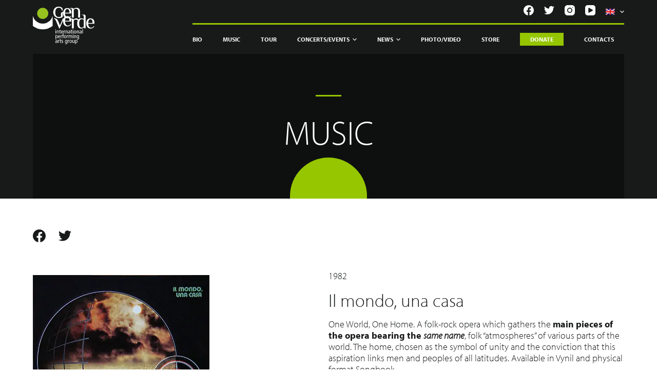

--- FILE ---
content_type: text/html; charset=UTF-8
request_url: https://www.genverde.it/en/music/il-mondo-una-casa/
body_size: 45501
content:
<!doctype html>
<html lang="en-US">
<head> <script type="text/javascript">if(!gform){document.addEventListener("gform_main_scripts_loaded",function(){gform.scriptsLoaded=!0}),window.addEventListener("DOMContentLoaded",function(){gform.domLoaded=!0});var gform={domLoaded:!1,scriptsLoaded:!1,initializeOnLoaded:function(o){gform.domLoaded&&gform.scriptsLoaded?o():!gform.domLoaded&&gform.scriptsLoaded?window.addEventListener("DOMContentLoaded",o):document.addEventListener("gform_main_scripts_loaded",o)},hooks:{action:{},filter:{}},addAction:function(o,n,r,t){gform.addHook("action",o,n,r,t)},addFilter:function(o,n,r,t){gform.addHook("filter",o,n,r,t)},doAction:function(o){gform.doHook("action",o,arguments)},applyFilters:function(o){return gform.doHook("filter",o,arguments)},removeAction:function(o,n){gform.removeHook("action",o,n)},removeFilter:function(o,n,r){gform.removeHook("filter",o,n,r)},addHook:function(o,n,r,t,i){null==gform.hooks[o][n]&&(gform.hooks[o][n]=[]);var e=gform.hooks[o][n];null==i&&(i=n+"_"+e.length),null==t&&(t=10),gform.hooks[o][n].push({tag:i,callable:r,priority:t})},doHook:function(o,n,r){if(r=Array.prototype.slice.call(r,1),null!=gform.hooks[o][n]){var t,i=gform.hooks[o][n];i.sort(function(o,n){return o.priority-n.priority});for(var e=0;e<i.length;e++)"function"!=typeof(t=i[e].callable)&&(t=window[t]),"action"==o?t.apply(null,r):r[0]=t.apply(null,r)}if("filter"==o)return r[0]},removeHook:function(o,n,r,t){if(null!=gform.hooks[o][n])for(var i=gform.hooks[o][n],e=i.length-1;0<=e;e--)null!=t&&t!=i[e].tag||null!=r&&r!=i[e].priority||i.splice(e,1)}}}</script><meta charset="UTF-8"><script>if(navigator.userAgent.match(/MSIE|Internet Explorer/i)||navigator.userAgent.match(/Trident\/7\..*?rv:11/i)){var href=document.location.href;if(!href.match(/[?&]nowprocket/)){if(href.indexOf("?")==-1){if(href.indexOf("#")==-1){document.location.href=href+"?nowprocket=1"}else{document.location.href=href.replace("#","?nowprocket=1#")}}else{if(href.indexOf("#")==-1){document.location.href=href+"&nowprocket=1"}else{document.location.href=href.replace("#","&nowprocket=1#")}}}}</script><script>(()=>{class RocketLazyLoadScripts{constructor(){this.v="2.0.4",this.userEvents=["keydown","keyup","mousedown","mouseup","mousemove","mouseover","mouseout","touchmove","touchstart","touchend","touchcancel","wheel","click","dblclick","input"],this.attributeEvents=["onblur","onclick","oncontextmenu","ondblclick","onfocus","onmousedown","onmouseenter","onmouseleave","onmousemove","onmouseout","onmouseover","onmouseup","onmousewheel","onscroll","onsubmit"]}async t(){this.i(),this.o(),/iP(ad|hone)/.test(navigator.userAgent)&&this.h(),this.u(),this.l(this),this.m(),this.k(this),this.p(this),this._(),await Promise.all([this.R(),this.L()]),this.lastBreath=Date.now(),this.S(this),this.P(),this.D(),this.O(),this.M(),await this.C(this.delayedScripts.normal),await this.C(this.delayedScripts.defer),await this.C(this.delayedScripts.async),await this.T(),await this.F(),await this.j(),await this.A(),window.dispatchEvent(new Event("rocket-allScriptsLoaded")),this.everythingLoaded=!0,this.lastTouchEnd&&await new Promise(t=>setTimeout(t,500-Date.now()+this.lastTouchEnd)),this.I(),this.H(),this.U(),this.W()}i(){this.CSPIssue=sessionStorage.getItem("rocketCSPIssue"),document.addEventListener("securitypolicyviolation",t=>{this.CSPIssue||"script-src-elem"!==t.violatedDirective||"data"!==t.blockedURI||(this.CSPIssue=!0,sessionStorage.setItem("rocketCSPIssue",!0))},{isRocket:!0})}o(){window.addEventListener("pageshow",t=>{this.persisted=t.persisted,this.realWindowLoadedFired=!0},{isRocket:!0}),window.addEventListener("pagehide",()=>{this.onFirstUserAction=null},{isRocket:!0})}h(){let t;function e(e){t=e}window.addEventListener("touchstart",e,{isRocket:!0}),window.addEventListener("touchend",function i(o){o.changedTouches[0]&&t.changedTouches[0]&&Math.abs(o.changedTouches[0].pageX-t.changedTouches[0].pageX)<10&&Math.abs(o.changedTouches[0].pageY-t.changedTouches[0].pageY)<10&&o.timeStamp-t.timeStamp<200&&(window.removeEventListener("touchstart",e,{isRocket:!0}),window.removeEventListener("touchend",i,{isRocket:!0}),"INPUT"===o.target.tagName&&"text"===o.target.type||(o.target.dispatchEvent(new TouchEvent("touchend",{target:o.target,bubbles:!0})),o.target.dispatchEvent(new MouseEvent("mouseover",{target:o.target,bubbles:!0})),o.target.dispatchEvent(new PointerEvent("click",{target:o.target,bubbles:!0,cancelable:!0,detail:1,clientX:o.changedTouches[0].clientX,clientY:o.changedTouches[0].clientY})),event.preventDefault()))},{isRocket:!0})}q(t){this.userActionTriggered||("mousemove"!==t.type||this.firstMousemoveIgnored?"keyup"===t.type||"mouseover"===t.type||"mouseout"===t.type||(this.userActionTriggered=!0,this.onFirstUserAction&&this.onFirstUserAction()):this.firstMousemoveIgnored=!0),"click"===t.type&&t.preventDefault(),t.stopPropagation(),t.stopImmediatePropagation(),"touchstart"===this.lastEvent&&"touchend"===t.type&&(this.lastTouchEnd=Date.now()),"click"===t.type&&(this.lastTouchEnd=0),this.lastEvent=t.type,t.composedPath&&t.composedPath()[0].getRootNode()instanceof ShadowRoot&&(t.rocketTarget=t.composedPath()[0]),this.savedUserEvents.push(t)}u(){this.savedUserEvents=[],this.userEventHandler=this.q.bind(this),this.userEvents.forEach(t=>window.addEventListener(t,this.userEventHandler,{passive:!1,isRocket:!0})),document.addEventListener("visibilitychange",this.userEventHandler,{isRocket:!0})}U(){this.userEvents.forEach(t=>window.removeEventListener(t,this.userEventHandler,{passive:!1,isRocket:!0})),document.removeEventListener("visibilitychange",this.userEventHandler,{isRocket:!0}),this.savedUserEvents.forEach(t=>{(t.rocketTarget||t.target).dispatchEvent(new window[t.constructor.name](t.type,t))})}m(){const t="return false",e=Array.from(this.attributeEvents,t=>"data-rocket-"+t),i="["+this.attributeEvents.join("],[")+"]",o="[data-rocket-"+this.attributeEvents.join("],[data-rocket-")+"]",s=(e,i,o)=>{o&&o!==t&&(e.setAttribute("data-rocket-"+i,o),e["rocket"+i]=new Function("event",o),e.setAttribute(i,t))};new MutationObserver(t=>{for(const n of t)"attributes"===n.type&&(n.attributeName.startsWith("data-rocket-")||this.everythingLoaded?n.attributeName.startsWith("data-rocket-")&&this.everythingLoaded&&this.N(n.target,n.attributeName.substring(12)):s(n.target,n.attributeName,n.target.getAttribute(n.attributeName))),"childList"===n.type&&n.addedNodes.forEach(t=>{if(t.nodeType===Node.ELEMENT_NODE)if(this.everythingLoaded)for(const i of[t,...t.querySelectorAll(o)])for(const t of i.getAttributeNames())e.includes(t)&&this.N(i,t.substring(12));else for(const e of[t,...t.querySelectorAll(i)])for(const t of e.getAttributeNames())this.attributeEvents.includes(t)&&s(e,t,e.getAttribute(t))})}).observe(document,{subtree:!0,childList:!0,attributeFilter:[...this.attributeEvents,...e]})}I(){this.attributeEvents.forEach(t=>{document.querySelectorAll("[data-rocket-"+t+"]").forEach(e=>{this.N(e,t)})})}N(t,e){const i=t.getAttribute("data-rocket-"+e);i&&(t.setAttribute(e,i),t.removeAttribute("data-rocket-"+e))}k(t){Object.defineProperty(HTMLElement.prototype,"onclick",{get(){return this.rocketonclick||null},set(e){this.rocketonclick=e,this.setAttribute(t.everythingLoaded?"onclick":"data-rocket-onclick","this.rocketonclick(event)")}})}S(t){function e(e,i){let o=e[i];e[i]=null,Object.defineProperty(e,i,{get:()=>o,set(s){t.everythingLoaded?o=s:e["rocket"+i]=o=s}})}e(document,"onreadystatechange"),e(window,"onload"),e(window,"onpageshow");try{Object.defineProperty(document,"readyState",{get:()=>t.rocketReadyState,set(e){t.rocketReadyState=e},configurable:!0}),document.readyState="loading"}catch(t){console.log("WPRocket DJE readyState conflict, bypassing")}}l(t){this.originalAddEventListener=EventTarget.prototype.addEventListener,this.originalRemoveEventListener=EventTarget.prototype.removeEventListener,this.savedEventListeners=[],EventTarget.prototype.addEventListener=function(e,i,o){o&&o.isRocket||!t.B(e,this)&&!t.userEvents.includes(e)||t.B(e,this)&&!t.userActionTriggered||e.startsWith("rocket-")||t.everythingLoaded?t.originalAddEventListener.call(this,e,i,o):(t.savedEventListeners.push({target:this,remove:!1,type:e,func:i,options:o}),"mouseenter"!==e&&"mouseleave"!==e||t.originalAddEventListener.call(this,e,t.savedUserEvents.push,o))},EventTarget.prototype.removeEventListener=function(e,i,o){o&&o.isRocket||!t.B(e,this)&&!t.userEvents.includes(e)||t.B(e,this)&&!t.userActionTriggered||e.startsWith("rocket-")||t.everythingLoaded?t.originalRemoveEventListener.call(this,e,i,o):t.savedEventListeners.push({target:this,remove:!0,type:e,func:i,options:o})}}J(t,e){this.savedEventListeners=this.savedEventListeners.filter(i=>{let o=i.type,s=i.target||window;return e!==o||t!==s||(this.B(o,s)&&(i.type="rocket-"+o),this.$(i),!1)})}H(){EventTarget.prototype.addEventListener=this.originalAddEventListener,EventTarget.prototype.removeEventListener=this.originalRemoveEventListener,this.savedEventListeners.forEach(t=>this.$(t))}$(t){t.remove?this.originalRemoveEventListener.call(t.target,t.type,t.func,t.options):this.originalAddEventListener.call(t.target,t.type,t.func,t.options)}p(t){let e;function i(e){return t.everythingLoaded?e:e.split(" ").map(t=>"load"===t||t.startsWith("load.")?"rocket-jquery-load":t).join(" ")}function o(o){function s(e){const s=o.fn[e];o.fn[e]=o.fn.init.prototype[e]=function(){return this[0]===window&&t.userActionTriggered&&("string"==typeof arguments[0]||arguments[0]instanceof String?arguments[0]=i(arguments[0]):"object"==typeof arguments[0]&&Object.keys(arguments[0]).forEach(t=>{const e=arguments[0][t];delete arguments[0][t],arguments[0][i(t)]=e})),s.apply(this,arguments),this}}if(o&&o.fn&&!t.allJQueries.includes(o)){const e={DOMContentLoaded:[],"rocket-DOMContentLoaded":[]};for(const t in e)document.addEventListener(t,()=>{e[t].forEach(t=>t())},{isRocket:!0});o.fn.ready=o.fn.init.prototype.ready=function(i){function s(){parseInt(o.fn.jquery)>2?setTimeout(()=>i.bind(document)(o)):i.bind(document)(o)}return"function"==typeof i&&(t.realDomReadyFired?!t.userActionTriggered||t.fauxDomReadyFired?s():e["rocket-DOMContentLoaded"].push(s):e.DOMContentLoaded.push(s)),o([])},s("on"),s("one"),s("off"),t.allJQueries.push(o)}e=o}t.allJQueries=[],o(window.jQuery),Object.defineProperty(window,"jQuery",{get:()=>e,set(t){o(t)}})}P(){const t=new Map;document.write=document.writeln=function(e){const i=document.currentScript,o=document.createRange(),s=i.parentElement;let n=t.get(i);void 0===n&&(n=i.nextSibling,t.set(i,n));const c=document.createDocumentFragment();o.setStart(c,0),c.appendChild(o.createContextualFragment(e)),s.insertBefore(c,n)}}async R(){return new Promise(t=>{this.userActionTriggered?t():this.onFirstUserAction=t})}async L(){return new Promise(t=>{document.addEventListener("DOMContentLoaded",()=>{this.realDomReadyFired=!0,t()},{isRocket:!0})})}async j(){return this.realWindowLoadedFired?Promise.resolve():new Promise(t=>{window.addEventListener("load",t,{isRocket:!0})})}M(){this.pendingScripts=[];this.scriptsMutationObserver=new MutationObserver(t=>{for(const e of t)e.addedNodes.forEach(t=>{"SCRIPT"!==t.tagName||t.noModule||t.isWPRocket||this.pendingScripts.push({script:t,promise:new Promise(e=>{const i=()=>{const i=this.pendingScripts.findIndex(e=>e.script===t);i>=0&&this.pendingScripts.splice(i,1),e()};t.addEventListener("load",i,{isRocket:!0}),t.addEventListener("error",i,{isRocket:!0}),setTimeout(i,1e3)})})})}),this.scriptsMutationObserver.observe(document,{childList:!0,subtree:!0})}async F(){await this.X(),this.pendingScripts.length?(await this.pendingScripts[0].promise,await this.F()):this.scriptsMutationObserver.disconnect()}D(){this.delayedScripts={normal:[],async:[],defer:[]},document.querySelectorAll("script[type$=rocketlazyloadscript]").forEach(t=>{t.hasAttribute("data-rocket-src")?t.hasAttribute("async")&&!1!==t.async?this.delayedScripts.async.push(t):t.hasAttribute("defer")&&!1!==t.defer||"module"===t.getAttribute("data-rocket-type")?this.delayedScripts.defer.push(t):this.delayedScripts.normal.push(t):this.delayedScripts.normal.push(t)})}async _(){await this.L();let t=[];document.querySelectorAll("script[type$=rocketlazyloadscript][data-rocket-src]").forEach(e=>{let i=e.getAttribute("data-rocket-src");if(i&&!i.startsWith("data:")){i.startsWith("//")&&(i=location.protocol+i);try{const o=new URL(i).origin;o!==location.origin&&t.push({src:o,crossOrigin:e.crossOrigin||"module"===e.getAttribute("data-rocket-type")})}catch(t){}}}),t=[...new Map(t.map(t=>[JSON.stringify(t),t])).values()],this.Y(t,"preconnect")}async G(t){if(await this.K(),!0!==t.noModule||!("noModule"in HTMLScriptElement.prototype))return new Promise(e=>{let i;function o(){(i||t).setAttribute("data-rocket-status","executed"),e()}try{if(navigator.userAgent.includes("Firefox/")||""===navigator.vendor||this.CSPIssue)i=document.createElement("script"),[...t.attributes].forEach(t=>{let e=t.nodeName;"type"!==e&&("data-rocket-type"===e&&(e="type"),"data-rocket-src"===e&&(e="src"),i.setAttribute(e,t.nodeValue))}),t.text&&(i.text=t.text),t.nonce&&(i.nonce=t.nonce),i.hasAttribute("src")?(i.addEventListener("load",o,{isRocket:!0}),i.addEventListener("error",()=>{i.setAttribute("data-rocket-status","failed-network"),e()},{isRocket:!0}),setTimeout(()=>{i.isConnected||e()},1)):(i.text=t.text,o()),i.isWPRocket=!0,t.parentNode.replaceChild(i,t);else{const i=t.getAttribute("data-rocket-type"),s=t.getAttribute("data-rocket-src");i?(t.type=i,t.removeAttribute("data-rocket-type")):t.removeAttribute("type"),t.addEventListener("load",o,{isRocket:!0}),t.addEventListener("error",i=>{this.CSPIssue&&i.target.src.startsWith("data:")?(console.log("WPRocket: CSP fallback activated"),t.removeAttribute("src"),this.G(t).then(e)):(t.setAttribute("data-rocket-status","failed-network"),e())},{isRocket:!0}),s?(t.fetchPriority="high",t.removeAttribute("data-rocket-src"),t.src=s):t.src="data:text/javascript;base64,"+window.btoa(unescape(encodeURIComponent(t.text)))}}catch(i){t.setAttribute("data-rocket-status","failed-transform"),e()}});t.setAttribute("data-rocket-status","skipped")}async C(t){const e=t.shift();return e?(e.isConnected&&await this.G(e),this.C(t)):Promise.resolve()}O(){this.Y([...this.delayedScripts.normal,...this.delayedScripts.defer,...this.delayedScripts.async],"preload")}Y(t,e){this.trash=this.trash||[];let i=!0;var o=document.createDocumentFragment();t.forEach(t=>{const s=t.getAttribute&&t.getAttribute("data-rocket-src")||t.src;if(s&&!s.startsWith("data:")){const n=document.createElement("link");n.href=s,n.rel=e,"preconnect"!==e&&(n.as="script",n.fetchPriority=i?"high":"low"),t.getAttribute&&"module"===t.getAttribute("data-rocket-type")&&(n.crossOrigin=!0),t.crossOrigin&&(n.crossOrigin=t.crossOrigin),t.integrity&&(n.integrity=t.integrity),t.nonce&&(n.nonce=t.nonce),o.appendChild(n),this.trash.push(n),i=!1}}),document.head.appendChild(o)}W(){this.trash.forEach(t=>t.remove())}async T(){try{document.readyState="interactive"}catch(t){}this.fauxDomReadyFired=!0;try{await this.K(),this.J(document,"readystatechange"),document.dispatchEvent(new Event("rocket-readystatechange")),await this.K(),document.rocketonreadystatechange&&document.rocketonreadystatechange(),await this.K(),this.J(document,"DOMContentLoaded"),document.dispatchEvent(new Event("rocket-DOMContentLoaded")),await this.K(),this.J(window,"DOMContentLoaded"),window.dispatchEvent(new Event("rocket-DOMContentLoaded"))}catch(t){console.error(t)}}async A(){try{document.readyState="complete"}catch(t){}try{await this.K(),this.J(document,"readystatechange"),document.dispatchEvent(new Event("rocket-readystatechange")),await this.K(),document.rocketonreadystatechange&&document.rocketonreadystatechange(),await this.K(),this.J(window,"load"),window.dispatchEvent(new Event("rocket-load")),await this.K(),window.rocketonload&&window.rocketonload(),await this.K(),this.allJQueries.forEach(t=>t(window).trigger("rocket-jquery-load")),await this.K(),this.J(window,"pageshow");const t=new Event("rocket-pageshow");t.persisted=this.persisted,window.dispatchEvent(t),await this.K(),window.rocketonpageshow&&window.rocketonpageshow({persisted:this.persisted})}catch(t){console.error(t)}}async K(){Date.now()-this.lastBreath>45&&(await this.X(),this.lastBreath=Date.now())}async X(){return document.hidden?new Promise(t=>setTimeout(t)):new Promise(t=>requestAnimationFrame(t))}B(t,e){return e===document&&"readystatechange"===t||(e===document&&"DOMContentLoaded"===t||(e===window&&"DOMContentLoaded"===t||(e===window&&"load"===t||e===window&&"pageshow"===t)))}static run(){(new RocketLazyLoadScripts).t()}}RocketLazyLoadScripts.run()})();</script>
	
	
	<meta name="viewport" content="width=device-width, initial-scale=1, maximum-scale=5, viewport-fit=cover">
	<link rel="profile" href="https://gmpg.org/xfn/11">
	
	
	<link rel="preconnect" href="https://fonts.gstatic.com">
	 

	<meta name='robots' content='index, follow, max-image-preview:large, max-snippet:-1, max-video-preview:-1' />
<link rel="alternate" hreflang="it" href="https://www.genverde.it/musica/il-mondo-una-casa/" />
<link rel="alternate" hreflang="en" href="https://www.genverde.it/en/music/il-mondo-una-casa/" />
<link rel="alternate" hreflang="es" href="https://www.genverde.it/es/musica/il-mondo-una-casa/" />
<link rel="alternate" hreflang="pt" href="https://www.genverde.it/pt/musica/il-mondo-una-casa/" />
<link rel="alternate" hreflang="x-default" href="https://www.genverde.it/musica/il-mondo-una-casa/" />

	<!-- This site is optimized with the Yoast SEO plugin v20.10 - https://yoast.com/wordpress/plugins/seo/ -->
	<title>Il mondo, una casa Online Streaming | Gen Verde</title>
<link data-rocket-prefetch href="https://cdn.iubenda.com" rel="dns-prefetch">
<link data-rocket-prefetch href="https://genverde.containers.piwik.pro" rel="dns-prefetch">
<link data-rocket-prefetch href="https://use.typekit.net" rel="dns-prefetch">
<link data-rocket-prefetch href="https://widget.bandsintown.com" rel="dns-prefetch">
<link data-rocket-prefetch href="https://cs.iubenda.com" rel="dns-prefetch">
<link data-rocket-prefetch href="https://js.stripe.com" rel="dns-prefetch">
<style id="wpr-usedcss">@font-face{font-family:myriad-pro;src:url("https://use.typekit.net/af/1b1b1e/00000000000000000001709e/27/l?primer=7cdcb44be4a7db8877ffa5c0007b8dd865b3bbc383831fe2ea177f62257a9191&fvd=n7&v=3") format("woff2"),url("https://use.typekit.net/af/1b1b1e/00000000000000000001709e/27/d?primer=7cdcb44be4a7db8877ffa5c0007b8dd865b3bbc383831fe2ea177f62257a9191&fvd=n7&v=3") format("woff"),url("https://use.typekit.net/af/1b1b1e/00000000000000000001709e/27/a?primer=7cdcb44be4a7db8877ffa5c0007b8dd865b3bbc383831fe2ea177f62257a9191&fvd=n7&v=3") format("opentype");font-display:swap;font-style:normal;font-weight:700;font-stretch:normal}@font-face{font-family:myriad-pro;src:url("https://use.typekit.net/af/c630c3/000000000000000000017098/27/l?primer=7cdcb44be4a7db8877ffa5c0007b8dd865b3bbc383831fe2ea177f62257a9191&fvd=n3&v=3") format("woff2"),url("https://use.typekit.net/af/c630c3/000000000000000000017098/27/d?primer=7cdcb44be4a7db8877ffa5c0007b8dd865b3bbc383831fe2ea177f62257a9191&fvd=n3&v=3") format("woff"),url("https://use.typekit.net/af/c630c3/000000000000000000017098/27/a?primer=7cdcb44be4a7db8877ffa5c0007b8dd865b3bbc383831fe2ea177f62257a9191&fvd=n3&v=3") format("opentype");font-display:swap;font-style:normal;font-weight:300;font-stretch:normal}@font-face{font-family:myriad-pro;src:url("https://use.typekit.net/af/ee605b/000000000000000000017099/27/l?primer=7cdcb44be4a7db8877ffa5c0007b8dd865b3bbc383831fe2ea177f62257a9191&fvd=i3&v=3") format("woff2"),url("https://use.typekit.net/af/ee605b/000000000000000000017099/27/d?primer=7cdcb44be4a7db8877ffa5c0007b8dd865b3bbc383831fe2ea177f62257a9191&fvd=i3&v=3") format("woff"),url("https://use.typekit.net/af/ee605b/000000000000000000017099/27/a?primer=7cdcb44be4a7db8877ffa5c0007b8dd865b3bbc383831fe2ea177f62257a9191&fvd=i3&v=3") format("opentype");font-display:swap;font-style:italic;font-weight:300;font-stretch:normal}[data-header*=type-1] .ct-header [data-id=logo] .site-logo-container{--maxHeight:45px}[data-header*=type-1] .ct-header [data-id=logo]{--margin:0px!important}[data-header*=type-1] .ct-header [data-id=menu]{--menu-items-spacing:40px}[data-header*=type-1] .ct-header [data-id=menu]>ul>li>a{--fontFamily:Myriad Pro,Sans-Serif;--fontWeight:700;--textTransform:uppercase;--fontSize:12px;--lineHeight:1.3;--linkInitialColor:var(--paletteColor4);--linkHoverColor:var(--paletteColor2)}[data-header*=type-1] .ct-header [data-id=menu] .sub-menu{--linkInitialColor:#ffffff;--linkHoverColor:var(--paletteColor1);--dropdown-background-color:var(--paletteColor2);--fontWeight:500;--fontSize:12px;--dropdown-divider:none;--box-shadow:0px 10px 20px rgba(41, 51, 61, .1);--border-radius:10px}[data-header*=type-1] .ct-header [data-sticky*=yes] [data-id=menu]>ul>li>a{--linkInitialColor:var(--paletteColor4);--linkHoverColor:var(--paletteColor2)}[data-header*=type-1] .ct-header [data-id=menu-secondary]>ul>li>a{--fontWeight:700;--textTransform:uppercase;--fontSize:12px;--lineHeight:1.3;--linkInitialColor:var(--color)}[data-header*=type-1] .ct-header [data-id=menu-secondary] .sub-menu{--linkInitialColor:#ffffff;--fontWeight:500;--fontSize:12px;--dropdown-divider:1px dashed rgba(255, 255, 255, .1);--box-shadow:0px 10px 20px rgba(41, 51, 61, .1);--border-radius:0px 0px 2px 2px}[data-header*=type-1] .ct-header [data-row*=middle]{--height:60px;--background-image:none;--background-color:var(--paletteColor3);--borderTop:none;--borderBottom:none;--box-shadow:none}[data-header*=type-1] .ct-header [data-row*=middle]>div{--borderTop:none;--borderBottom:none}[data-header*=type-1] .ct-header [data-sticky*=yes] [data-row*=middle]{--background-image:none;--background-color:var(--paletteColor3);--borderTop:none;--borderBottom:none;--box-shadow:none}[data-header*=type-1] .ct-header [data-sticky*=yes] [data-row*=middle]>div{--borderTop:none;--borderBottom:none}[data-header*=type-1] [data-id=mobile-menu]{--fontWeight:700;--fontSize:30px;--linkInitialColor:#ffffff}[data-header*=type-1] #offcanvas>section{--background-image:none;--background-color:rgba(18, 21, 25, .98)}[data-header*=type-1] #offcanvas{--background-image:none;--background-color:rgba(255, 255, 255, 0);--side-panel-width:500px}[data-header*=type-1] [data-behaviour*=side]{--box-shadow:0px 0px 70px rgba(0, 0, 0, .35)}[data-header*=type-1] [data-id=socials].ct-header-socials{--icon-size:20px;--spacing:20px}[data-header*=type-1] [data-id=socials].ct-header-socials [data-color=custom]{--background-color:rgba(218, 222, 228, .3);--background-hover-color:var(--paletteColor1)}[data-header*=type-1] [data-id=socials].ct-header-socials .ct-label{--visibility:none}[data-header*=type-1] .ct-header [data-row*=top]{--height:50px;--background-image:none;--background-color:var(--paletteColor3);--borderTop:none;--borderBottom:none;--box-shadow:none}[data-header*=type-1] .ct-header [data-row*=top]>div{--borderTop:none;--borderBottom:none}[data-header*=type-1] .ct-header [data-sticky*=yes] [data-row*=top]{--background-image:none;--background-color:var(--paletteColor3);--borderTop:none;--borderBottom:none;--box-shadow:none}[data-header*=type-1] .ct-header [data-sticky*=yes] [data-row*=top]>div{--borderTop:none;--borderBottom:none}[data-header*=type-1] [data-id=trigger]{--icon-size:18px}[data-header*=type-1]{--headerHeight:110px;--headerStickyHeight:110px}[data-footer*=type-1] .ct-footer [data-row*=middle]>div{--container-spacing:70px;--columns-gap:60px;--vertical-alignment:flex-start;--border:none;--grid-template-colummns:1fr 1fr 1fr 1fr 2fr}[data-footer*=type-1] .ct-footer [data-row*=middle]{--background-image:none;--overlay-color:none;--background-color:transparent}[data-footer*=type-1] .ct-footer [data-row*=top]>div{--container-spacing:30px;--columns-gap:60px;--border:none;--grid-template-colummns:initial}[data-footer*=type-1] .ct-footer [data-row*=top]{--background-image:none;--overlay-color:none;--background-color:transparent}[data-footer*=type-1] .ct-footer [data-column=widget-area-1]{--vertical-alignment:flex-start}[data-footer*=type-1] .ct-footer [data-id=logo] .site-logo-container{--maxHeight:66px}[data-footer*=type-1] .ct-footer [data-id=logo]{--margin:0px!important}[data-footer*=type-1] .ct-footer [data-column=logo]{--horizontal-alignment:center;--vertical-alignment:flex-start}[data-footer*=type-1] .ct-footer [data-id=text]{--maxWidth:100%;--fontSize:15px;--lineHeight:1.3}[data-footer*=type-1] footer.ct-footer{--background-image:none;--background-color:var(--paletteColor5)}:root{--fontFamily:Myriad Pro,Sans-Serif;--fontWeight:300;--textTransform:none;--textDecoration:none;--fontSize:15px;--lineHeight:1.65;--letterSpacing:0em;--buttonFontFamily:Myriad Pro,Sans-Serif;--buttonFontWeight:500;--buttonFontSize:15px;--has-classic-forms:var(--true);--has-modern-forms:var(--false);--form-field-border-initial-color:var(--border-color);--form-field-border-focus-color:var(--paletteColor1);--form-selection-control-initial-color:var(--border-color);--form-selection-control-accent-color:var(--paletteColor1);--paletteColor1:#ffffff;--paletteColor2:#96c600;--paletteColor3:#181a1a;--paletteColor4:#f4f4f4;--paletteColor5:#dadada;--paletteColor6:#bef0d0;--paletteColor7:#4a7b70;--paletteColor8:#c5d39b;--color:var(--paletteColor1);--linkInitialColor:var(--paletteColor1);--linkHoverColor:var(--paletteColor2);--selectionTextColor:#ffffff;--selectionBackgroundColor:var(--paletteColor1);--border-color:var(--paletteColor5);--headings-color:var(--paletteColor4);--contentSpacing:1.5em;--buttonMinHeight:40px;--buttonTextInitialColor:#ffffff;--buttonTextHoverColor:#ffffff;--buttonInitialColor:var(--paletteColor1);--buttonHoverColor:var(--paletteColor2);--button-border:none;--buttonBorderRadius:3px;--container-max-width:1366px;--content-vertical-spacing:60px;--narrow-container-max-width:750px;--wide-offset:130px}h1{--fontFamily:Myriad Pro,Sans-Serif;--fontWeight:200;--fontSize:105px;--lineHeight:1.5;--letterSpacing:0.4em}h2{--fontFamily:Myriad Pro,Sans-Serif;--fontWeight:200;--fontSize:66px;--lineHeight:1.5;--letterSpacing:0.5em}h3{--fontFamily:Myriad Pro,Sans-Serif;--fontWeight:200;--fontSize:30px;--lineHeight:1.5}code,kbd,pre,samp{--fontFamily:monospace,Sans-Serif;--fontWeight:400;--fontSize:16px}body{--background-image:none;--background-color:#181a1a}form textarea{--form-field-height:170px}.ct-sidebar{--linkInitialColor:var(--color)}[data-prefix=music_single] article[class*=post]{--has-boxed:var(--false);--has-wide:var(--true)}@media (max-width:999.98px){[data-header*=type-1] .ct-header [data-id=logo] .site-logo-container{--maxHeight:10px}[data-header*=type-1] .ct-header [data-row*=middle]{--height:100px}[data-header*=type-1] [data-id=mobile-menu]{--margin:0px 0}[data-header*=type-1] #offcanvas{--side-panel-width:65vw}[data-header*=type-1]{--headerHeight:100px;--headerStickyHeight:100px}[data-footer*=type-1] .ct-footer [data-row*=middle]>div{--container-spacing:50px;--columns-gap:40px;--grid-template-colummns:repeat(2, 1fr)}[data-footer*=type-1] .ct-footer [data-row*=top]>div{--columns-gap:40px;--grid-template-colummns:initial}h1{--fontSize:66px}h2{--fontSize:55px}}:where(.wp-block-button__link){box-shadow:none;text-decoration:none;border-radius:9999px;padding:calc(.667em + 2px) calc(1.333em + 2px)}.wp-block-columns{display:flex;margin-bottom:1.75em;box-sizing:border-box;flex-wrap:wrap!important;align-items:normal!important}@media (min-width:782px){.wp-block-columns{flex-wrap:nowrap!important}}@media (max-width:781px){.wp-block-columns:not(.is-not-stacked-on-mobile)>.wp-block-column{flex-basis:100%!important}}@media (min-width:782px){.wp-block-columns:not(.is-not-stacked-on-mobile)>.wp-block-column{flex-basis:0;flex-grow:1}.wp-block-columns:not(.is-not-stacked-on-mobile)>.wp-block-column[style*=flex-basis]{flex-grow:0}}:where(.wp-block-columns.has-background){padding:1.25em 2.375em}.wp-block-column{flex-grow:1;min-width:0;word-break:break-word;overflow-wrap:break-word}:where(.wp-block-post-comments input[type=submit]){border:none}:where(.wp-block-file__button){border-radius:2em;padding:.5em 1em}:where(.wp-block-file__button):is(a):active,:where(.wp-block-file__button):is(a):focus,:where(.wp-block-file__button):is(a):hover,:where(.wp-block-file__button):is(a):visited{box-shadow:none;color:#fff;opacity:.85;text-decoration:none}.wp-block-image img{height:auto;max-width:100%;vertical-align:bottom}.wp-block-image img{box-sizing:border-box}.wp-block-image .alignleft,.wp-block-image.alignleft{display:table}.wp-block-image .alignleft{float:left;margin:.5em 1em .5em 0}.wp-block-image :where(.has-border-color){border-style:solid}.wp-block-image :where([style*=border-top-color]){border-top-style:solid}.wp-block-image :where([style*=border-right-color]){border-right-style:solid}.wp-block-image :where([style*=border-bottom-color]){border-bottom-style:solid}.wp-block-image :where([style*=border-left-color]){border-left-style:solid}.wp-block-image :where([style*=border-width]){border-style:solid}.wp-block-image :where([style*=border-top-width]){border-top-style:solid}.wp-block-image :where([style*=border-right-width]){border-right-style:solid}.wp-block-image :where([style*=border-bottom-width]){border-bottom-style:solid}.wp-block-image :where([style*=border-left-width]){border-left-style:solid}.wp-block-image figure{margin:0}ol,ul{box-sizing:border-box}:where(.wp-block-navigation .wp-block-navigation__submenu-container .wp-block-navigation-item a:not(.wp-element-button)),:where(.wp-block-navigation .wp-block-navigation__submenu-container .wp-block-navigation-submenu a:not(.wp-element-button)),:where(.wp-block-navigation.has-background .wp-block-navigation-item a:not(.wp-element-button)),:where(.wp-block-navigation.has-background .wp-block-navigation-submenu a:not(.wp-element-button)){padding:.5em 1em}:where(p.has-text-color:not(.has-link-color)) a{color:inherit}.wp-block-post-title{word-break:break-word;box-sizing:border-box}.wp-block-post-title a{display:inline-block}:where(.wp-block-search__button){border:1px solid #ccc;padding:.375em .625em}:where(.wp-block-search__button-inside .wp-block-search__inside-wrapper){padding:4px;border:1px solid #949494}:where(.wp-block-search__button-inside .wp-block-search__inside-wrapper) .wp-block-search__input{border-radius:0;border:none;padding:0 0 0 .25em}:where(.wp-block-search__button-inside .wp-block-search__inside-wrapper) .wp-block-search__input:focus{outline:0}:where(.wp-block-search__button-inside .wp-block-search__inside-wrapper) :where(.wp-block-search__button){padding:.125em .5em}:root{--wp--preset--font-size--normal:16px;--wp--preset--font-size--huge:42px}html :where(.has-border-color){border-style:solid}html :where([style*=border-top-color]){border-top-style:solid}html :where([style*=border-right-color]){border-right-style:solid}html :where([style*=border-bottom-color]){border-bottom-style:solid}html :where([style*=border-left-color]){border-left-style:solid}html :where([style*=border-width]){border-style:solid}html :where([style*=border-top-width]){border-top-style:solid}html :where([style*=border-right-width]){border-right-style:solid}html :where([style*=border-bottom-width]){border-bottom-style:solid}html :where([style*=border-left-width]){border-left-style:solid}html :where(img[class*=wp-image-]){height:auto;max-width:100%}figure{margin:0 0 1em}.ugb-notification__close-button{position:absolute!important;top:0;right:0;z-index:2;margin-right:30px;margin-top:30px;font-size:8px;cursor:pointer;width:16px;height:16px;padding:.3rem 0 0;display:flex;justify-content:center;align-items:center}.ugb-notification__close-button svg{width:100%;height:auto}#bp_container .bp-x,#bp_container .bp-x:hover{background:0 0!important}#bp_sv{margin:auto!important}[class*=ugb-] form[class*=-link],[class*=ugb-]+form[class*=-link],form[class*=ugb-][class*=-link]{display:flex;justify-content:center;align-items:center}@supports (-webkit-touch-callout:inherit){[class*=ugb-]{background-attachment:scroll!important}}@media (-ms-high-contrast:none){::-ms-backdrop{border-radius:9999px!important}}:root{--content-width:1366px}body{--wp--preset--color--black:#000000;--wp--preset--color--cyan-bluish-gray:#abb8c3;--wp--preset--color--white:#ffffff;--wp--preset--color--pale-pink:#f78da7;--wp--preset--color--vivid-red:#cf2e2e;--wp--preset--color--luminous-vivid-orange:#ff6900;--wp--preset--color--luminous-vivid-amber:#fcb900;--wp--preset--color--light-green-cyan:#7bdcb5;--wp--preset--color--vivid-green-cyan:#00d084;--wp--preset--color--pale-cyan-blue:#8ed1fc;--wp--preset--color--vivid-cyan-blue:#0693e3;--wp--preset--color--vivid-purple:#9b51e0;--wp--preset--color--palette-color-1:var(--paletteColor1, #ffffff);--wp--preset--color--palette-color-2:var(--paletteColor2, #96c600);--wp--preset--color--palette-color-3:var(--paletteColor3, #181a1a);--wp--preset--color--palette-color-4:var(--paletteColor4, #f4f4f4);--wp--preset--color--palette-color-5:var(--paletteColor5, #dadada);--wp--preset--color--palette-color-6:var(--paletteColor6, #bef0d0);--wp--preset--color--palette-color-7:var(--paletteColor7, #4a7b70);--wp--preset--color--palette-color-8:var(--paletteColor8, #c5d39b);--wp--preset--gradient--vivid-cyan-blue-to-vivid-purple:linear-gradient(135deg,rgba(6, 147, 227, 1) 0%,rgb(155, 81, 224) 100%);--wp--preset--gradient--light-green-cyan-to-vivid-green-cyan:linear-gradient(135deg,rgb(122, 220, 180) 0%,rgb(0, 208, 130) 100%);--wp--preset--gradient--luminous-vivid-amber-to-luminous-vivid-orange:linear-gradient(135deg,rgba(252, 185, 0, 1) 0%,rgba(255, 105, 0, 1) 100%);--wp--preset--gradient--luminous-vivid-orange-to-vivid-red:linear-gradient(135deg,rgba(255, 105, 0, 1) 0%,rgb(207, 46, 46) 100%);--wp--preset--gradient--very-light-gray-to-cyan-bluish-gray:linear-gradient(135deg,rgb(238, 238, 238) 0%,rgb(169, 184, 195) 100%);--wp--preset--gradient--cool-to-warm-spectrum:linear-gradient(135deg,rgb(74, 234, 220) 0%,rgb(151, 120, 209) 20%,rgb(207, 42, 186) 40%,rgb(238, 44, 130) 60%,rgb(251, 105, 98) 80%,rgb(254, 248, 76) 100%);--wp--preset--gradient--blush-light-purple:linear-gradient(135deg,rgb(255, 206, 236) 0%,rgb(152, 150, 240) 100%);--wp--preset--gradient--blush-bordeaux:linear-gradient(135deg,rgb(254, 205, 165) 0%,rgb(254, 45, 45) 50%,rgb(107, 0, 62) 100%);--wp--preset--gradient--luminous-dusk:linear-gradient(135deg,rgb(255, 203, 112) 0%,rgb(199, 81, 192) 50%,rgb(65, 88, 208) 100%);--wp--preset--gradient--pale-ocean:linear-gradient(135deg,rgb(255, 245, 203) 0%,rgb(182, 227, 212) 50%,rgb(51, 167, 181) 100%);--wp--preset--gradient--electric-grass:linear-gradient(135deg,rgb(202, 248, 128) 0%,rgb(113, 206, 126) 100%);--wp--preset--gradient--midnight:linear-gradient(135deg,rgb(2, 3, 129) 0%,rgb(40, 116, 252) 100%);--wp--preset--gradient--juicy-peach:linear-gradient(to right, #ffecd2 0%, #fcb69f 100%);--wp--preset--gradient--young-passion:linear-gradient(to right, #ff8177 0%, #ff867a 0%, #ff8c7f 21%, #f99185 52%, #cf556c 78%, #b12a5b 100%);--wp--preset--gradient--true-sunset:linear-gradient(to right, #fa709a 0%, #fee140 100%);--wp--preset--gradient--morpheus-den:linear-gradient(to top, #30cfd0 0%, #330867 100%);--wp--preset--gradient--plum-plate:linear-gradient(135deg, #667eea 0%, #764ba2 100%);--wp--preset--gradient--aqua-splash:linear-gradient(15deg, #13547a 0%, #80d0c7 100%);--wp--preset--gradient--love-kiss:linear-gradient(to top, #ff0844 0%, #ffb199 100%);--wp--preset--gradient--new-retrowave:linear-gradient(to top, #3b41c5 0%, #a981bb 49%, #ffc8a9 100%);--wp--preset--gradient--plum-bath:linear-gradient(to top, #cc208e 0%, #6713d2 100%);--wp--preset--gradient--high-flight:linear-gradient(to right, #0acffe 0%, #495aff 100%);--wp--preset--gradient--teen-party:linear-gradient(-225deg, #FF057C 0%, #8D0B93 50%, #321575 100%);--wp--preset--gradient--fabled-sunset:linear-gradient(-225deg, #231557 0%, #44107A 29%, #FF1361 67%, #FFF800 100%);--wp--preset--gradient--arielle-smile:radial-gradient(circle 248px at center, #16d9e3 0%, #30c7ec 47%, #46aef7 100%);--wp--preset--gradient--itmeo-branding:linear-gradient(180deg, #2af598 0%, #009efd 100%);--wp--preset--gradient--deep-blue:linear-gradient(to right, #6a11cb 0%, #2575fc 100%);--wp--preset--gradient--strong-bliss:linear-gradient(to right, #f78ca0 0%, #f9748f 19%, #fd868c 60%, #fe9a8b 100%);--wp--preset--gradient--sweet-period:linear-gradient(to top, #3f51b1 0%, #5a55ae 13%, #7b5fac 25%, #8f6aae 38%, #a86aa4 50%, #cc6b8e 62%, #f18271 75%, #f3a469 87%, #f7c978 100%);--wp--preset--gradient--purple-division:linear-gradient(to top, #7028e4 0%, #e5b2ca 100%);--wp--preset--gradient--cold-evening:linear-gradient(to top, #0c3483 0%, #a2b6df 100%, #6b8cce 100%, #a2b6df 100%);--wp--preset--gradient--mountain-rock:linear-gradient(to right, #868f96 0%, #596164 100%);--wp--preset--gradient--desert-hump:linear-gradient(to top, #c79081 0%, #dfa579 100%);--wp--preset--gradient--ethernal-constance:linear-gradient(to top, #09203f 0%, #537895 100%);--wp--preset--gradient--happy-memories:linear-gradient(-60deg, #ff5858 0%, #f09819 100%);--wp--preset--gradient--grown-early:linear-gradient(to top, #0ba360 0%, #3cba92 100%);--wp--preset--gradient--morning-salad:linear-gradient(-225deg, #B7F8DB 0%, #50A7C2 100%);--wp--preset--gradient--night-call:linear-gradient(-225deg, #AC32E4 0%, #7918F2 48%, #4801FF 100%);--wp--preset--gradient--mind-crawl:linear-gradient(-225deg, #473B7B 0%, #3584A7 51%, #30D2BE 100%);--wp--preset--gradient--angel-care:linear-gradient(-225deg, #FFE29F 0%, #FFA99F 48%, #FF719A 100%);--wp--preset--gradient--juicy-cake:linear-gradient(to top, #e14fad 0%, #f9d423 100%);--wp--preset--gradient--rich-metal:linear-gradient(to right, #d7d2cc 0%, #304352 100%);--wp--preset--gradient--mole-hall:linear-gradient(-20deg, #616161 0%, #9bc5c3 100%);--wp--preset--gradient--cloudy-knoxville:linear-gradient(120deg, #fdfbfb 0%, #ebedee 100%);--wp--preset--gradient--soft-grass:linear-gradient(to top, #c1dfc4 0%, #deecdd 100%);--wp--preset--gradient--saint-petersburg:linear-gradient(135deg, #f5f7fa 0%, #c3cfe2 100%);--wp--preset--gradient--everlasting-sky:linear-gradient(135deg, #fdfcfb 0%, #e2d1c3 100%);--wp--preset--gradient--kind-steel:linear-gradient(-20deg, #e9defa 0%, #fbfcdb 100%);--wp--preset--gradient--over-sun:linear-gradient(60deg, #abecd6 0%, #fbed96 100%);--wp--preset--gradient--premium-white:linear-gradient(to top, #d5d4d0 0%, #d5d4d0 1%, #eeeeec 31%, #efeeec 75%, #e9e9e7 100%);--wp--preset--gradient--clean-mirror:linear-gradient(45deg, #93a5cf 0%, #e4efe9 100%);--wp--preset--gradient--wild-apple:linear-gradient(to top, #d299c2 0%, #fef9d7 100%);--wp--preset--gradient--snow-again:linear-gradient(to top, #e6e9f0 0%, #eef1f5 100%);--wp--preset--gradient--confident-cloud:linear-gradient(to top, #dad4ec 0%, #dad4ec 1%, #f3e7e9 100%);--wp--preset--gradient--glass-water:linear-gradient(to top, #dfe9f3 0%, white 100%);--wp--preset--gradient--perfect-white:linear-gradient(-225deg, #E3FDF5 0%, #FFE6FA 100%);--wp--preset--duotone--dark-grayscale:url('#wp-duotone-dark-grayscale');--wp--preset--duotone--grayscale:url('#wp-duotone-grayscale');--wp--preset--duotone--purple-yellow:url('#wp-duotone-purple-yellow');--wp--preset--duotone--blue-red:url('#wp-duotone-blue-red');--wp--preset--duotone--midnight:url('#wp-duotone-midnight');--wp--preset--duotone--magenta-yellow:url('#wp-duotone-magenta-yellow');--wp--preset--duotone--purple-green:url('#wp-duotone-purple-green');--wp--preset--duotone--blue-orange:url('#wp-duotone-blue-orange');--wp--preset--font-size--small:13px;--wp--preset--font-size--medium:20px;--wp--preset--font-size--large:36px;--wp--preset--font-size--x-large:42px;--wp--preset--spacing--20:0.44rem;--wp--preset--spacing--30:0.67rem;--wp--preset--spacing--40:1rem;--wp--preset--spacing--50:1.5rem;--wp--preset--spacing--60:2.25rem;--wp--preset--spacing--70:3.38rem;--wp--preset--spacing--80:5.06rem}:where(.is-layout-flex){gap:.5em}body .is-layout-flow>.alignleft{float:left;margin-inline-start:0;margin-inline-end:2em}body .is-layout-constrained>:where(:not(.alignleft):not(.alignright):not(.alignfull)){max-width:var(--wp--style--global--content-size);margin-left:auto!important;margin-right:auto!important}body .is-layout-flex{display:flex}body .is-layout-flex{flex-wrap:wrap;align-items:center}body .is-layout-flex>*{margin:0}:where(.wp-block-columns.is-layout-flex){gap:2em}.selectize-dropdown-header{position:relative;padding:3px 12px;border-bottom:1px solid #d0d0d0;background:#f8f8f8;-webkit-border-radius:4px 4px 0 0;-moz-border-radius:4px 4px 0 0;border-radius:4px 4px 0 0}.selectize-dropdown-header-close{position:absolute;right:12px;top:50%;color:#333;opacity:.4;margin-top:-12px;line-height:20px;font-size:20px!important}.selectize-dropdown-header-close:hover{color:#000}.selectize-control{position:relative}.selectize-dropdown,.selectize-input,.selectize-input input{color:#333;font-family:inherit;font-size:inherit;line-height:20px;-webkit-font-smoothing:inherit}.selectize-control.single .selectize-input.input-active,.selectize-input{background:#fff;cursor:text;display:inline-block}.selectize-input{border:1px solid #ccc;padding:6px 12px;display:inline-block;width:100%;overflow:hidden;position:relative;z-index:1;-webkit-box-sizing:border-box;-moz-box-sizing:border-box;box-sizing:border-box;-webkit-box-shadow:none;box-shadow:none;-webkit-border-radius:4px;-moz-border-radius:4px;border-radius:4px}.selectize-control.multi .selectize-input.has-items{padding:5px 12px 2px}.selectize-input.full{background-color:#fff}.selectize-input.disabled,.selectize-input.disabled *{cursor:default!important}.selectize-input.focus{-webkit-box-shadow:inset 0 1px 2px rgba(0,0,0,.15);box-shadow:inset 0 1px 2px rgba(0,0,0,.15)}.selectize-input.dropdown-active{-webkit-border-radius:4px 4px 0 0;-moz-border-radius:4px 4px 0 0;border-radius:4px 4px 0 0}.selectize-input>*{vertical-align:baseline;display:-moz-inline-stack;display:inline-block;zoom:1}.selectize-control.multi .selectize-input>div{cursor:pointer;margin:0 3px 3px 0;padding:1px 3px;background:#efefef;color:#333;border:0 solid transparent}.selectize-control.multi .selectize-input>div.active{background:#428bca;color:#fff;border:0 solid transparent}.selectize-control.multi .selectize-input.disabled>div,.selectize-control.multi .selectize-input.disabled>div.active{color:grey;background:#fff;border:0 solid rgba(77,77,77,0)}.selectize-input>input{display:inline-block!important;padding:0!important;min-height:0!important;max-height:none!important;max-width:100%!important;margin:0!important;text-indent:0!important;border:0!important;background:0 0!important;line-height:inherit!important;-webkit-user-select:auto!important;-webkit-box-shadow:none!important;box-shadow:none!important}.selectize-input>input::-ms-clear{display:none}.selectize-input>input:focus{outline:0!important}.selectize-input::after{content:' ';display:block;clear:left}.selectize-input.dropdown-active::before{content:' ';display:block;position:absolute;background:#fff;height:1px;bottom:0;left:0;right:0}.selectize-dropdown{position:absolute;z-index:10;border:1px solid #d0d0d0;background:#fff;margin:-1px 0 0;border-top:0;-webkit-box-sizing:border-box;-moz-box-sizing:border-box;box-sizing:border-box;-webkit-box-shadow:0 1px 3px rgba(0,0,0,.1);box-shadow:0 1px 3px rgba(0,0,0,.1);-webkit-border-radius:0 0 4px 4px;-moz-border-radius:0 0 4px 4px;border-radius:0 0 4px 4px}.selectize-dropdown [data-selectable]{cursor:pointer;overflow:hidden}.selectize-dropdown [data-selectable] .highlight{background:rgba(255,237,40,.4);-webkit-border-radius:1px;-moz-border-radius:1px;border-radius:1px}.selectize-dropdown .optgroup-header,.selectize-dropdown .option{padding:3px 12px}.selectize-dropdown .option,.selectize-dropdown [data-disabled],.selectize-dropdown [data-disabled] [data-selectable].option{cursor:inherit;opacity:.5}.selectize-dropdown [data-selectable].option{opacity:1}.selectize-dropdown .optgroup:first-child .optgroup-header{border-top:0}.selectize-dropdown .optgroup-header{color:#777;background:#fff;cursor:default}.selectize-dropdown .active{background-color:#f5f5f5;color:#262626}.selectize-dropdown .active.create{color:#262626}.selectize-dropdown .create{color:rgba(51,51,51,.5)}.selectize-dropdown-content{overflow-y:auto;overflow-x:hidden;max-height:200px;-webkit-overflow-scrolling:touch}.selectize-control.single .selectize-input,.selectize-control.single .selectize-input input{cursor:pointer}.selectize-control.single .selectize-input.input-active,.selectize-control.single .selectize-input.input-active input{cursor:text}.selectize-control.single .selectize-input:after{content:' ';display:block;position:absolute;top:50%;right:17px;margin-top:-3px;width:0;height:0;border-style:solid;border-width:5px 5px 0;border-color:#333 transparent transparent}.selectize-control.single .selectize-input.dropdown-active:after{margin-top:-4px;border-width:0 5px 5px;border-color:transparent transparent #333}.selectize-control.rtl.single .selectize-input:after{left:17px;right:auto}.selectize-control.rtl .selectize-input>input{margin:0 4px 0 -2px!important}.selectize-control .selectize-input.disabled{opacity:.5;background-color:#fff}.selectize-dropdown{height:auto;padding:0;margin:2px 0 0;z-index:1000;background:#fff;border:1px solid #ccc;border:1px solid rgba(0,0,0,.15);-webkit-border-radius:4px;-moz-border-radius:4px;border-radius:4px;-webkit-box-shadow:0 6px 12px rgba(0,0,0,.175);box-shadow:0 6px 12px rgba(0,0,0,.175)}.selectize-dropdown .optgroup-header{font-size:12px;line-height:1.42857143}.selectize-dropdown .optgroup:first-child:before{display:none}.selectize-dropdown .optgroup:before{content:' ';display:block;height:1px;margin:9px 0;overflow:hidden;background-color:#e5e5e5;margin-left:-12px;margin-right:-12px}.selectize-dropdown-content{padding:5px 0}.selectize-dropdown-header{padding:6px 12px}.selectize-input{min-height:34px}.selectize-input.dropdown-active{-webkit-border-radius:4px;-moz-border-radius:4px;border-radius:4px}.selectize-input.dropdown-active::before{display:none}.selectize-input.focus{border-color:#66afe9;outline:0;-webkit-box-shadow:inset 0 1px 1px rgba(0,0,0,.075),0 0 8px rgba(102,175,233,.6);box-shadow:inset 0 1px 1px rgba(0,0,0,.075),0 0 8px rgba(102,175,233,.6)}.selectize-control.multi .selectize-input.has-items{padding-left:9px;padding-right:9px}.selectize-control.multi .selectize-input>div{-webkit-border-radius:3px;-moz-border-radius:3px;border-radius:3px}.selectize-input{min-height:44px;line-height:30px;text-align:left;padding:6px 10px}.selectize-control.single .selectize-input::after{right:10px;margin-top:-2px}.selectize-dropdown [data-selectable].option{font-size:12px;text-align:left}#wpsd-pageloader{background:#242424;opacity:.8;z-index:9999;display:none;position:absolute;text-align:center;height:100%;width:100%}#wpsd-pageloader img{position:absolute;transition:.5s ease;top:50%;left:50%;transform:translate(-50%,-50%);-ms-transform:translate(-50%,-50%)}#wpsd-donation-form-id{padding-bottom:20px}.StripeElement{box-sizing:border-box;padding:10px 12px;border:1px solid #ddd;border-radius:4px;background-color:#fff;box-shadow:0 1px 3px 0 #e6ebf1;-webkit-transition:box-shadow 150ms;transition:box-shadow 150ms ease;margin-bottom:20px}.StripeElement--focus{box-shadow:0 1px 3px 0 #cfd7df}.StripeElement--invalid{border-color:#fa755a}.StripeElement--webkit-autofill{background-color:#fefde5!important}div.pp_default .pp_bottom,div.pp_default .pp_bottom .pp_left,div.pp_default .pp_bottom .pp_middle,div.pp_default .pp_bottom .pp_right,div.pp_default .pp_top,div.pp_default .pp_top .pp_left,div.pp_default .pp_top .pp_middle,div.pp_default .pp_top .pp_right{height:13px}div.pp_default .pp_top .pp_left{background:var(--wpr-bg-cdff0933-c022-421a-b96b-f7c7fba091d3) -78px -93px no-repeat}div.pp_default .pp_top .pp_middle{background:var(--wpr-bg-a8d6346d-ae6e-484d-85a0-28210ad486fa) top left repeat-x}div.pp_default .pp_top .pp_right{background:var(--wpr-bg-ba6b69a3-9d77-43c0-85b5-a5c49c50d03b) -112px -93px no-repeat}div.pp_default .pp_content .ppt{color:#f8f8f8}div.pp_default .pp_content_container .pp_left{background:var(--wpr-bg-a0c31d5d-c7eb-4f7e-8ab6-bba1cac2f83d) -7px 0 repeat-y;padding-left:13px}div.pp_default .pp_content_container .pp_right{background:var(--wpr-bg-b7dce709-7366-4b15-adea-5266f7d38ac6) top right repeat-y;padding-right:13px}div.pp_default .pp_next:hover{background:var(--wpr-bg-a9811495-fc56-4192-a9eb-fa3ab8c6c8c0) center right no-repeat;cursor:pointer}div.pp_default .pp_previous:hover{background:var(--wpr-bg-2392e2c0-cd86-4b0c-acf0-bab31b18a29b) center left no-repeat;cursor:pointer}div.pp_default .pp_expand{background:var(--wpr-bg-e1548cb6-43b9-4d7f-a206-6423ba4e2de1) 0 -29px no-repeat;cursor:pointer;width:28px;height:28px}div.pp_default .pp_expand:hover{background:var(--wpr-bg-9d96e02e-ff51-407d-bdc6-9a4db16ac992) 0 -56px no-repeat;cursor:pointer}div.pp_default .pp_contract{background:var(--wpr-bg-8f60443a-4a8d-4d2e-9ea7-daa3cd7e456f) 0 -84px no-repeat;cursor:pointer;width:28px;height:28px}div.pp_default .pp_contract:hover{background:var(--wpr-bg-7767c9f9-255e-43ed-b708-55e86e57aaf7) 0 -113px no-repeat;cursor:pointer}div.pp_default .pp_close{width:30px;height:30px;background:var(--wpr-bg-e34d8b92-30ac-4c53-98d4-7d61c576fd53) 2px 1px no-repeat;cursor:pointer}div.pp_default .pp_gallery ul li a{background:var(--wpr-bg-007502a8-3ad9-4e6d-a97b-7fe7fc592533) center center #f8f8f8;border:1px solid #aaa}div.pp_default .pp_social{margin-top:7px}div.pp_default .pp_gallery a.pp_arrow_next,div.pp_default .pp_gallery a.pp_arrow_previous{position:static;left:auto}div.pp_default .pp_nav .pp_pause,div.pp_default .pp_nav .pp_play{background:var(--wpr-bg-2839a581-eff0-48be-a029-4e5e5b6b4c44) -51px 1px no-repeat;height:30px;width:30px}div.pp_default .pp_nav .pp_pause{background-position:-51px -29px}div.pp_default a.pp_arrow_next,div.pp_default a.pp_arrow_previous{background:var(--wpr-bg-c384777e-8150-4e82-a1cc-dc1f5145cb19) -31px -3px no-repeat;height:20px;width:20px;margin:4px 0 0}div.pp_default a.pp_arrow_next{left:52px;background-position:-82px -3px}div.pp_default .pp_content_container .pp_details{margin-top:5px}div.pp_default .pp_nav{clear:none;height:30px;width:110px;position:relative}div.pp_default .pp_nav .currentTextHolder{font-family:Georgia;font-style:italic;color:#999;font-size:11px;left:75px;line-height:25px;position:absolute;top:2px;margin:0;padding:0 0 0 10px}div.pp_default .pp_arrow_next:hover,div.pp_default .pp_arrow_previous:hover,div.pp_default .pp_close:hover,div.pp_default .pp_nav .pp_pause:hover,div.pp_default .pp_nav .pp_play:hover{opacity:.7}div.pp_default .pp_description{font-size:11px;font-weight:700;line-height:14px;margin:5px 50px 5px 0}div.pp_default .pp_bottom .pp_left{background:var(--wpr-bg-54396fcb-6803-4258-af2a-804c0c3c7e4d) -78px -127px no-repeat}div.pp_default .pp_bottom .pp_middle{background:var(--wpr-bg-28b8018f-7cc4-41cc-b837-6127a1ed4373) bottom left repeat-x}div.pp_default .pp_bottom .pp_right{background:var(--wpr-bg-0bdfeffe-46a6-4705-82e7-ab7afd0708db) -112px -127px no-repeat}div.pp_default .pp_loaderIcon{background:var(--wpr-bg-65a28ed1-5442-4309-805d-29c28c00db77) center center no-repeat}div.facebook .pp_top .pp_left{background:var(--wpr-bg-c7fb406a-9073-4a7c-bb7f-4a9e6b715f7f) -88px -53px no-repeat}div.facebook .pp_top .pp_middle{background:var(--wpr-bg-e1c16dc6-9428-4603-a1cd-eb60368bc5e3) top left repeat-x}div.facebook .pp_top .pp_right{background:var(--wpr-bg-d5b97bb9-032a-4cda-9806-45b1b6fd7621) -110px -53px no-repeat}div.facebook .pp_content_container .pp_left{background:var(--wpr-bg-046646b2-8183-44ce-b3b4-e657ec02da2e) top left repeat-y}div.facebook .pp_content_container .pp_right{background:var(--wpr-bg-9205200f-283a-43d3-939f-6dd365832573) top right repeat-y}div.facebook .pp_expand{background:var(--wpr-bg-99ee7ca5-2661-4547-8828-b0d6f132799b) -31px -26px no-repeat;cursor:pointer}div.facebook .pp_expand:hover{background:var(--wpr-bg-48180ea0-f547-47bd-9479-0b66d05dedaf) -31px -47px no-repeat;cursor:pointer}div.facebook .pp_contract{background:var(--wpr-bg-0163b9fd-6475-4509-9247-2c9331ab77de) 0 -26px no-repeat;cursor:pointer}div.facebook .pp_contract:hover{background:var(--wpr-bg-2cbbf938-c7cc-4759-a426-aa62bd5e578d) 0 -47px no-repeat;cursor:pointer}div.facebook .pp_close{width:22px;height:22px;background:var(--wpr-bg-fa89a5ff-e1f1-4e04-aeda-e7ac2c156515) -1px -1px no-repeat;cursor:pointer}div.facebook .pp_description{margin:0 37px 0 0}div.facebook .pp_loaderIcon{background:var(--wpr-bg-989fda7c-85fa-4511-a151-aa26bb0abde1) center center no-repeat}div.facebook .pp_arrow_previous{background:var(--wpr-bg-38229201-027b-4ac1-9953-346ff91d8c99) 0 -71px no-repeat;height:22px;margin-top:0;width:22px}div.facebook .pp_arrow_previous.disabled{background-position:0 -96px;cursor:default}div.facebook .pp_arrow_next{background:var(--wpr-bg-fe311248-d56a-4016-be84-0173298413f4) -32px -71px no-repeat;height:22px;margin-top:0;width:22px}div.facebook .pp_arrow_next.disabled{background-position:-32px -96px;cursor:default}div.facebook .pp_nav{margin-top:0}div.facebook .pp_nav p{font-size:15px;padding:0 3px 0 4px}div.facebook .pp_nav .pp_play{background:var(--wpr-bg-bcc4f453-2c27-46bf-bc7f-109aeb02a06a) -1px -123px no-repeat;height:22px;width:22px}div.facebook .pp_nav .pp_pause{background:var(--wpr-bg-805a8ed5-c331-4707-a6ad-370581175b14) -32px -123px no-repeat;height:22px;width:22px}div.facebook .pp_next:hover{background:var(--wpr-bg-1dd9cc99-17d0-4377-8048-518c9a1c2a7a) center right no-repeat;cursor:pointer}div.facebook .pp_previous:hover{background:var(--wpr-bg-2fbf2b76-a569-4daa-90ff-b1e6bff8e9ee) center left no-repeat;cursor:pointer}div.facebook .pp_bottom .pp_left{background:var(--wpr-bg-b52397b9-76c2-4c0a-900b-79744e2da157) -88px -80px no-repeat}div.facebook .pp_bottom .pp_middle{background:var(--wpr-bg-cc95a5f4-f322-407a-9d83-6d0e9ba54835) top left repeat-x}div.facebook .pp_bottom .pp_right{background:var(--wpr-bg-5d95b13e-567f-4ae6-8176-fa6b41fec3ab) -110px -80px no-repeat}div.pp_pic_holder a:focus{outline:0}div.pp_overlay{background:#000;display:none;left:0;position:absolute;top:0;width:100%;z-index:9500}div.pp_pic_holder{display:none;position:absolute;width:100px;z-index:10000}.pp_content{height:40px;min-width:40px}* html .pp_content{width:40px}.pp_content_container{position:relative;text-align:left;width:100%}.pp_content_container .pp_left{padding-left:20px}.pp_content_container .pp_right{padding-right:20px}.pp_content_container .pp_details{float:left;margin:10px 0 2px}.pp_description{display:none;margin:0}.pp_social{float:left;margin:0}.pp_social .facebook{float:left;margin-left:5px;width:55px;overflow:hidden}.pp_nav{clear:right;float:left;margin:3px 10px 0 0}.pp_nav p{float:left;white-space:nowrap;margin:2px 4px}.pp_nav .pp_pause,.pp_nav .pp_play{float:left;margin-right:4px;text-indent:-10000px}a.pp_arrow_next,a.pp_arrow_previous{display:block;float:left;height:15px;margin-top:3px;overflow:hidden;text-indent:-10000px;width:14px}.pp_hoverContainer{position:absolute;top:0;width:100%;z-index:2000}.pp_gallery{display:none;left:50%;margin-top:-50px;position:absolute;z-index:10000}.pp_gallery div{float:left;overflow:hidden;position:relative}.pp_gallery ul{float:left;height:35px;position:relative;white-space:nowrap;margin:0 0 0 5px;padding:0}.pp_gallery ul a{border:1px solid rgba(0,0,0,.5);display:block;float:left;height:33px;overflow:hidden}.pp_gallery ul a img{border:0}.pp_gallery li{display:block;float:left;margin:0 5px 0 0;padding:0}.pp_gallery li.default a{background:var(--wpr-bg-98b5bbdb-a273-4816-b734-0136bd29c06a) no-repeat;display:block;height:33px;width:50px}.pp_gallery .pp_arrow_next,.pp_gallery .pp_arrow_previous{margin-top:7px!important}a.pp_next{background:var(--wpr-bg-e15ae065-4ee0-4a21-81d7-b72b7fa11342) 10000px center no-repeat;display:block;float:right;height:100%;text-indent:-10000px;width:49%}a.pp_previous{background:var(--wpr-bg-5646d215-12e6-475e-a766-f3c6acde4b09) -10000px center no-repeat;display:block;float:left;height:100%;text-indent:-10000px;width:49%}a.pp_contract,a.pp_expand{cursor:pointer;display:none;height:20px;position:absolute;right:30px;text-indent:-10000px;top:10px;width:20px;z-index:20000}a.pp_close{position:absolute;right:0;top:0;display:block;line-height:22px;text-indent:-10000px}.pp_loaderIcon{display:block;height:24px;left:50%;position:absolute;top:50%;width:24px;margin:-12px 0 0 -12px}#pp_full_res{line-height:1!important}#pp_full_res .pp_inline{text-align:left}#pp_full_res .pp_inline p{margin:0 0 15px}div.ppt{color:#fff;display:none;font-size:17px;z-index:9999;margin:0 0 5px 15px}div.pp_default .pp_content{background-color:#fff}div.facebook #pp_full_res .pp_inline,div.facebook .pp_content .ppt,div.pp_default #pp_full_res .pp_inline{color:#000}.pp_gallery li.selected a,.pp_gallery ul a:hover,div.pp_default .pp_gallery ul li a:hover,div.pp_default .pp_gallery ul li.selected a{border-color:#fff}div.facebook .pp_details,div.pp_default .pp_details{position:relative}div.facebook .pp_content{background:#fff}.pp_bottom,.pp_top{height:20px;position:relative}* html .pp_bottom,* html .pp_top{padding:0 20px}.pp_bottom .pp_left,.pp_top .pp_left{height:20px;left:0;position:absolute;width:20px}.pp_bottom .pp_middle,.pp_top .pp_middle{height:20px;left:20px;position:absolute;right:20px}* html .pp_bottom .pp_middle,* html .pp_top .pp_middle{left:0;position:static}.pp_bottom .pp_right,.pp_top .pp_right{height:20px;left:auto;position:absolute;right:0;top:0;width:20px}.pp_fade,.pp_gallery li.default a img{display:none}.wpml-ls-menu-item .wpml-ls-flag{display:inline;vertical-align:baseline}.wpml-ls-menu-item .wpml-ls-flag+span{margin-left:.3em}.rtl .wpml-ls-menu-item .wpml-ls-flag+span{margin-left:0;margin-right:.3em}.header-menu-1{border-top:3px solid #96c600}.site-branding{position:absolute}@media screen and (min-width:769px){.site-branding{top:60%!important}}.site-branding img{width:120px!important;height:120px!important}:not(.ab-icon){font-family:myriad-pro,"Myriad Pro"!important}.entry-header.ct-container-narrow{max-width:1366px}.entry-header.ct-container-narrow h1{text-transform:uppercase;background-color:rgba(0,0,0,.4)!important;padding:120px}.entry-header.ct-container-narrow h1::before{content:"";display:block;border-top:3px solid #96c600;width:50px;margin:50px auto 20px}.entry-header.ct-container-narrow h1::after{content:"";width:150px;background:#96c600;height:80px;display:block;margin:80px auto -120px;bottom:0;border-radius:100px 100px 0 0}.custom-hero-section .entry-header{min-height:270px;justify-content:flex-end!important;padding:0!important}.custom-hero-section .entry-header h1{color:#fff!important;padding:0;padding-top:30px;padding-bottom:80px;margin-bottom:0;font-size:66px;letter-spacing:0!important}.custom-hero-section .entry-header h1::after{margin:0 auto;left:0;right:0;position:absolute}.ct-share-box .ct-icon-container{background-color:transparent!important;padding:0!important;margin-right:10px!important}.ct-share-box .ct-icon-container .ct-icon{fill:#181A1A!important;width:25px!important;height:25px!important}.ct-share-box .ct-icon-container:hover .ct-icon{fill:#96C600!important}.bit-titleWrapper{margin:0 auto!important}@media screen and (min-width:426px){[data-row=middle] [data-items=primary] .wpml-ls-item{display:none!important}}@media print{.custom-hero-section,.noprint,footer{display:none!important}header>:not(.page-title){display:block!important}header.ct-header,header.entry-header a{display:none!important}}.single-track{background-color:#fff}.single-track .site-main *{color:#181a1a!important}.single-track .site-main * .entry-header a{background-color:#96c600;padding:10px;color:#fff!important;font-weight:700;font-size:13px}.single-track .site-main * .entry-header a span{color:#fff!important}.single-track .site-main * h3{margin-top:0}.streaming-links-container a{display:inline-block;margin:0 20px}.single-music{background-color:#fff}.single-music .site-main *{color:#181a1a!important}.single-music .site-main .wp-block-columns .wp-block-column p:first-of-type{font-size:18px;margin-bottom:10px}.single-music .site-main .wp-block-columns .wp-block-column h2{letter-spacing:0!important;font-size:35px;margin-bottom:10px}.single-music .site-main .streaming-download-link{margin-top:30px}.single-music .site-main .wp-block-post-title{margin:0}.single-music .site-main .single-track{position:relative;padding:8px;margin-bottom:0;border-bottom:1px solid #dadada}.single-music .site-main .single-track:first-of-type{border-top:1px solid #dadada}.single-music .site-main .single-track .single-track-container{display:flex;align-items:center}.single-music .site-main .single-track .single-track-container .single-track-title{flex:1 1 auto}.single-music .site-main .single-track .single-track-container .track-link{background:#96c600;padding:5px 20px!important;float:right}.single-music .site-main .single-track .single-track-container .track-link a{color:#fff!important;font-weight:700;word-break:initial}.single-music .streaming-links-container{margin-top:40px}.single-music .streaming-links-container .link-lettore-promozionale{color:#fff!important;background:#96c600;padding:10px 40px;font-weight:700;margin-bottom:30px;display:block}.contacts .ct-container-full .entry-content{margin-bottom:60px!important}.ct-footer *{color:#181a1a}@media screen and (min-width:1000px){.ct-footer .ct-container{padding-top:50px!important}}.ct-footer .ct-container div:nth-child(2) ul,.ct-footer .ct-container div:nth-child(3) ul{text-transform:uppercase;padding-top:20px}.ct-footer .ct-container div:nth-child(2) ul li,.ct-footer .ct-container div:nth-child(3) ul li{margin-bottom:20px}.ct-footer .ct-container [data-column=widget-area-2]{border-left:2px solid #96c600;padding-left:50px}.ct-footer .ct-container div:nth-child(5) .widget_text{margin-top:25px!important}.ct-footer .ct-container div:nth-child(5) .widget_text p{font-size:11px}.ct-footer .ct-container div:nth-child(5) #custom_html-12{margin-top:10px!important;font-size:11px!important}.ct-footer .ct-container div:nth-child(5) #custom_html-12 a{font-size:11px;text-decoration:underline}.ct-footer .ct-container .footer-button{padding:15px 85px;border:none;background:#fff;font-weight:700}@media screen and (max-width:999px){.single-music .wp-block-columns .wp-block-column{flex-basis:100%!important}.single-music .wp-block-columns .wp-block-column .wp-block-image{display:flex;flex-direction:row;flex-wrap:nowrap;align-content:center;justify-content:center;align-items:center}.single-music .wp-block-columns .wp-block-column .wp-block-image figure{margin:0 auto!important}.single-music .wp-block-columns .wp-block-column p:first-of-type{font-size:20px;margin-bottom:0}.single-music .wp-block-columns .wp-block-column .wp-block-post-title{font-size:35px!important;letter-spacing:0!important;margin-bottom:10px}.single-music .wp-block-columns .wp-block-column .tracks-list{padding-left:15px!important;padding-right:10px!important}.single-music .wp-block-columns .streaming-download-link{text-align:center}.custom-hero-section .entry-header h1{letter-spacing:0!important}.single-track .wp-block-columns .wp-block-column:not(:first-of-type) p:first-of-type{font-size:20px;margin-bottom:0}.single-track .wp-block-columns .wp-block-column:not(:first-of-type) h3{margin:0;font-size:25px!important}.ct-footer .ct-container{padding-top:20px!important}.ct-footer .footer-button{padding:15px 65px!important;margin-top:10px!important}.bit-event div{margin:0 auto!important}}@media screen and (min-width:616px) and (max-width:999px){.contacts .wp-block-columns .wp-block-column{margin-left:1em!important;flex-basis:calc(33% - 1em)!important}.ct-footer .ct-container{padding-top:20px!important;display:flex!important;flex-wrap:wrap!important;align-content:center!important;justify-content:space-between!important;align-items:stretch!important;flex-direction:row!important}}@media screen and (max-width:425px){.custom-hero-section .entry-header{min-height:200px!important}.custom-hero-section .entry-header h1{font-size:25px!important;padding-bottom:85px!important}.custom-hero-section .entry-header h1::before{margin:25px auto 20px!important}.streaming-links-container{flex-wrap:wrap}.streaming-links-container a:not(.link-youtube){margin:15px 0!important;width:33%;text-align:center}.streaming-links-container .link-lettore-promozionale{width:100%!important}.entry-header{padding:30px 0!important}}#wpsd-donation-form-id input{background-color:#fff!important}#wpsd-donation-form-id input[type=submit]{background-color:#96c600!important;border:none!important}#wpsd-donation-form-id input{border:1px solid #888!important}[data-header*=type-1] .ct-header [data-row*=top]{height:45px}address,body,button,caption,code,em,fieldset,figure,form,img,label,legend,li,ol,p,small,table,th,tr,ul{font-size:18px;line-height:22px}@media (max-width:350px){.due-colonne{display:flex}}[class*=icon-]:before{font-family:fontello;font-style:normal;font-weight:400;speak:never;display:inline-block;text-decoration:inherit;width:1em;margin-right:.2em;text-align:center;font-variant:normal;text-transform:none;line-height:1em;margin-left:.2em;-webkit-font-smoothing:antialiased;-moz-osx-font-smoothing:grayscale}:root{--default-editor:var(--true);--border:none;--transition:all 0.12s cubic-bezier(0.455, 0.03, 0.515, 0.955);--listIndent:2.5em;--listItemSpacing:0.3em;--true:initial;--false:"";--has-background:var(--true);--has-link-decoration:var(--true);--has-transparent-header:0;--container-width:min(100%, var(--container-width-base))}html{-webkit-text-size-adjust:100%;-webkit-tap-highlight-color:transparent;scroll-behavior:smooth}body{overflow-x:hidden;overflow-wrap:break-word;-moz-osx-font-smoothing:grayscale;-webkit-font-smoothing:antialiased}*,::after,::before{box-sizing:border-box}address,body,button,caption,code,em,fieldset,figure,form,h1,h2,h3,img,label,legend,li,ol,p,small,table,th,tr,ul{margin:0;padding:0;border:none;font-size:inherit;text-align:inherit;line-height:inherit}input,select,textarea{margin:0}b,strong{font-weight:700}em{font-style:italic}small{font-size:80%}hr{height:1px;border:none}mark{color:inherit;font-weight:600;background:0 0}a{transition:var(--transition)}a:focus,button:focus{transition:none;outline-offset:3px;outline-color:var(--paletteColor2)}img{height:auto;max-width:100%;vertical-align:middle}figure,iframe,textarea{display:block}audio,canvas,progress,video{display:inline-block}embed,figure,iframe,object,video{max-width:100%}svg>*{transition:none}ul{list-style-type:var(--listStyleType,disc)}ol{list-style-type:var(--listStyleType,decimal)}code,kbd,samp{padding:3px 6px}code,kbd,pre,samp{-moz-tab-size:4;tab-size:4;border-radius:2px;background:rgba(233,235,239,.5)}code:focus,kbd:focus,pre:focus,samp:focus{outline:0}pre{overflow:auto;padding:15px 20px}pre code{padding:0;background:0 0}table{border-collapse:collapse;border-spacing:0;empty-cells:show;width:100%;max-width:100%}table,th{font-size:var(--table-font-size);border-width:var(--table-border-width,1px);border-style:var(--table-border-style,solid);border-color:var(--table-border-color,var(--border-color))}th{text-align:left;padding:var(--table-padding,.7em 1em)}th{font-weight:600}caption{font-weight:600;padding:.7rem}body{color:var(--color)}body ::selection{color:var(--selectionTextColor);background-color:var(--selectionBackgroundColor)}h1{color:var(--heading-color,var(--heading-1-color,var(--headings-color)))}h2{color:var(--heading-color,var(--heading-2-color,var(--headings-color)))}h3{color:var(--heading-color,var(--heading-3-color,var(--headings-color)))}hr{background-color:var(--form-field-border-initial-color)}@media (max-width:689.98px){[data-header*=type-1] [data-id=mobile-menu]{--fontSize:20px}[data-header*=type-1] #offcanvas{--side-panel-width:90vw}[data-footer*=type-1] .ct-footer [data-row*=middle]>div{--container-spacing:40px;--grid-template-colummns:initial}[data-footer*=type-1] .ct-footer [data-row*=top]>div{--grid-template-colummns:initial}:root{--fontSize:13px;--content-vertical-spacing:50px}h1{--fontSize:33px;--letterSpacing:0em}h2{--fontSize:20px}h3{--fontSize:15px}:root{--container-width-base:calc(88vw - var(--frame-size, 0px) * 2)}.ct-hidden-sm{display:none!important}}@media (min-width:690px) and (max-width:999.98px){.ct-hidden-md{display:none!important}}@media (min-width:1000px){.ct-hidden-lg{display:none!important}}.hidden,[hidden]{display:none!important}.ct-header-text,.ct-label,.ct-language-switcher,.ct-shortcuts-container,.ct-widget>:not(.widget-title),.menu a,.mobile-menu ul a,.price,code,h1,h2,h3,html,kbd,label,pre,samp{font-family:var(--fontFamily);font-size:var(--fontSize);font-weight:var(--fontWeight);font-style:var(--fontStyle,inherit);line-height:var(--lineHeight);letter-spacing:var(--letterSpacing);text-transform:var(--textTransform);-webkit-text-decoration:var(--textDecoration);text-decoration:var(--textDecoration)}.ct-floating-bar,.ct-footer,.ct-panel,.ct-panel>section,.ct-shortcuts-container,.hero-section[data-type=type-2],[class*=ct-container]>article,[class*=ct-mega-menu]>.sub-menu,[data-row*=boxed]>div,[data-row],body{background-color:var(--has-background,var(--background-color));background-image:var(--has-background,var(--overlay-color,none),var(--background-image));background-size:var(--has-background,var(--background-size));background-repeat:var(--has-background,var(--background-repeat));background-position:var(--has-background,var(--background-position));background-attachment:var(--has-background,var(--background-attachment));--overlay-color:linear-gradient(var(--overlay), var(--overlay))}[data-footer*=reveal] #main-container,[data-footer*=reveal] .site-main{background:inherit}.ct-language-switcher ul,.menu,.mobile-menu ul,.payment_methods,.woocommerce-mini-cart{--listIndent:0;--listItemSpacing:0;--listStyleType:none;--contentSpacing:0}#primary[tabindex='-1']:focus{outline:0}.skip-link{background-color:#24292e;color:#fff;padding:10px 20px}.show-on-focus{position:absolute;width:1px;height:1px;margin:0;overflow:hidden;clip:rect(1px,1px,1px,1px);top:0;left:0}.show-on-focus:focus{z-index:100;width:auto;height:auto;clip:auto}p{margin-bottom:var(--contentSpacing)}h1,h2,h3{margin-bottom:20px}ol,ul{-webkit-padding-start:var(--listIndent);padding-inline-start:var(--listIndent);margin-bottom:var(--contentSpacing)}ol li,ul li{margin-bottom:var(--listItemSpacing)}ol li:last-child,ul li:last-child{margin-bottom:0}ol ol,ol ul,ul ol,ul ul{margin-top:var(--listItemSpacing);margin-bottom:0}.entry-content>*{margin-bottom:var(--contentSpacing)}.entry-content>:first-child{margin-top:0!important}.entry-content>:last-child{margin-bottom:0!important}.entry-content h1,.entry-content h2,.entry-content h3{margin-top:var(--contentSpacing);margin-bottom:calc(.2em + 10px)}.entry-content h1:first-child,.entry-content h2:first-child,.entry-content h3:first-child{margin-top:0}.entry-content h1:last-child,.entry-content h2:last-child,.entry-content h3:last-child{margin-bottom:0}.ct-lazy-loading-start>img,.ct-lazy>img{opacity:0}.ct-lazy-loading>img{opacity:1}.ct-lazy-loading-start:not(.ct-lazy-static)>img,.ct-lazy-loading:not(.ct-lazy-static)>img{transition:opacity .5s ease-in}.ct-icon,.ct-icon-container svg{position:relative;width:var(--icon-size,15px);height:var(--icon-size,15px);fill:var(--icon-color,var(--color));transition:var(--icon-transition, fill .12s cubic-bezier(.455, .03, .515, .955))}.ct-icon-container{display:flex;align-items:center;justify-content:center}[data-icons-type*=":"]{--icon-container-size:calc(var(--icon-size, 15px) * 2.5)}[data-icons-type*=":"] .ct-icon-container{width:var(--icon-container-size);height:var(--icon-container-size);border-radius:var(--border-radius);transition:background .12s cubic-bezier(.455, .03, .515, .955),border-color .12s cubic-bezier(.455, .03, .515, .955)}[data-icons-type]>*{transition:none}[data-icons-type]>:hover svg{fill:var(--icon-hover-color,var(--paletteColor2))}[data-icons-type*=solid] .ct-icon-container{background-color:var(--background-color)}[data-icons-type*=solid]>:hover .ct-icon-container{background-color:var(--background-hover-color)}[data-icons-type*=outline] .ct-icon-container{border:1px solid var(--background-color)}[data-icons-type*=outline]>:hover .ct-icon-container{border-color:var(--background-hover-color)}[class*=ct-image-container] [class*=ct-ratio]{display:block;width:100%;height:0;padding-bottom:100%}[class*=ct-image-container]{display:var(--display,inline-flex);overflow:hidden;-webkit-mask-image:-webkit-radial-gradient(white,black)}.ct-image-container{position:relative;width:100%;z-index:0}.ct-image-container img{position:absolute;z-index:1;top:0;left:0;width:100%;height:100%;border-radius:inherit;object-fit:var(--object-fit,cover);object-position:var(--object-position,50% 50%)}a{color:var(--linkInitialColor);-webkit-text-decoration:var(--has-link-decoration,var(--textDecoration,none));text-decoration:var(--has-link-decoration,var(--textDecoration,none))}a:hover{color:var(--linkHoverColor)}[data-link=type-2] .entry-content em>a,[data-link=type-2] .entry-content h1>a,[data-link=type-2] .entry-content h2>a,[data-link=type-2] .entry-content h3>a,[data-link=type-2] .entry-content p>a,[data-link=type-2] .entry-content strong>a,[data-link=type-2] .entry-content>ol a,[data-link=type-2] .entry-content>ul a,[data-link=type-2] .wp-block-column>ol a,[data-link=type-2] .wp-block-column>ul a{--textDecoration:underline}[data-label=left] .ct-label{margin-right:.7em}[data-label=right] .ct-label{order:2;margin-left:.7em}.ct-widget{width:100%}input[type=date],input[type=email],input[type=number],input[type=text],input[type=url],select,textarea{-webkit-appearance:none;-moz-appearance:none;appearance:none;width:var(--form-field-width,100%);height:var(--form-field-height,40px);font-family:inherit;font-size:var(--form-font-size, 15px);color:var(--form-text-initial-color,var(--color));padding:var(--has-classic-forms,var(--form-field-padding,0 12px));border-width:var(--form-field-border-width,1px);border-style:var(--form-field-border-style,solid);border-color:var(--form-field-border-initial-color);border-radius:var(--has-classic-forms,var(--form-field-border-radius,3px));background-color:var(--has-classic-forms,var(--form-field-initial-background));transition:all .12s cubic-bezier(.455, .03, .515, .955)}input[type=date]:focus,input[type=email]:focus,input[type=number]:focus,input[type=text]:focus,input[type=url]:focus,select:focus,textarea:focus{outline:0;color:var(--form-text-focus-color,var(--color));border-color:var(--form-field-border-focus-color);background-color:var(--has-classic-forms,var(--form-field-focus-background))}input[type=date].placeholder,input[type=email].placeholder,input[type=number].placeholder,input[type=text].placeholder,input[type=url].placeholder,select.placeholder,textarea.placeholder{opacity:.6;color:inherit}input[type=date]:-moz-placeholder,input[type=email]:-moz-placeholder,input[type=number]:-moz-placeholder,input[type=text]:-moz-placeholder,input[type=url]:-moz-placeholder,select:-moz-placeholder,textarea:-moz-placeholder{opacity:.6;color:inherit}input[type=date]::-moz-placeholder,input[type=email]::-moz-placeholder,input[type=number]::-moz-placeholder,input[type=text]::-moz-placeholder,input[type=url]::-moz-placeholder,select::-moz-placeholder,textarea::-moz-placeholder{opacity:.6;color:inherit}input[type=date]:-ms-input-placeholder,input[type=email]:-ms-input-placeholder,input[type=number]:-ms-input-placeholder,input[type=text]:-ms-input-placeholder,input[type=url]:-ms-input-placeholder,select:-ms-input-placeholder,textarea:-ms-input-placeholder{opacity:.6;color:inherit}input[type=date]::-webkit-input-placeholder,input[type=email]::-webkit-input-placeholder,input[type=number]::-webkit-input-placeholder,input[type=text]::-webkit-input-placeholder,input[type=url]::-webkit-input-placeholder,select::-webkit-input-placeholder,textarea::-webkit-input-placeholder{opacity:.6;color:inherit}select{padding-right:25px;background-image:url("data:image/svg+xml,%3Csvg width='21' height='13' xmlns='http://www.w3.org/2000/svg'%3E%3Cpath d='M18.5.379L20.621 2.5 10.5 12.621.379 2.5 2.5.379l8 8z' fill='%234F5D6D' fill-rule='nonzero'/%3E%3C/svg%3E");background-repeat:no-repeat,repeat;background-size:8px auto,100%;background-position:right 10px top 50%,0 0}textarea{line-height:1.5;resize:vertical;--form-field-padding:15px}fieldset{padding:30px;border:1px dashed var(--border-color)}legend{font-size:.85em;font-weight:700;padding:0 15px;margin-left:-15px}.comment-form input[type=checkbox]{display:inline-block;vertical-align:baseline;position:relative;top:var(--top,3px);min-width:16px;width:16px;height:16px;padding:0!important;margin:var(--form-selection-control-margin,0 .7em 0 0);border-width:var(--form-selection-control-border-width,var(--form-field-border-width,1px));border-style:solid;cursor:pointer;-webkit-appearance:none;background:0 0;border-color:var(--form-selection-control-initial-color)}.comment-form input[type=checkbox]:before{position:absolute;content:'';z-index:2;top:0;left:0;right:0;bottom:0;opacity:0;margin:auto}.comment-form input[type=checkbox]:checked{border-color:var(--form-selection-control-accent-color)!important;background:var(--form-selection-control-accent-color)!important}.comment-form input[type=checkbox]:checked:before{opacity:1}.comment-form input[type=checkbox]:focus{outline:0;border-color:var(--form-selection-control-accent-color)!important}.comment-form input[type=checkbox]{border-radius:3px}.comment-form input[type=checkbox]:before{top:-2px;width:8px;height:5px;border:2px solid #fff;border-top:none;border-right:none;transform:rotate(-45deg)}label{--fontSize:15px;--lineHeight:inherit;cursor:pointer;margin:0 0 .5em}label:last-child{margin-bottom:0}@media (prefers-reduced-motion:no-preference){[data-pagination=infinite_scroll] .ct-load-more-helper.ct-loading [data-loader],[data-pagination=load_more] .ct-load-more-helper.ct-loading [data-loader]{opacity:1;animation-play-state:running}[data-pagination=infinite_scroll] .ct-load-more-helper.ct-loading .ct-load-more,[data-pagination=load_more] .ct-load-more-helper.ct-loading .ct-load-more{opacity:0}}.ct-back-to-top{position:fixed;z-index:100;bottom:calc(var(--frame-size,0px) + var(--back-top-bottom-offset,25px));display:flex;align-items:center;justify-content:center;padding:12px;opacity:var(--opacity, 0);visibility:var(--visibility,hidden);transform:var(--transform,translate3d(0,15px,0));background:var(--top-button-background-color,var(--paletteColor3));box-shadow:var(--box-shadow);border-radius:var(--border-radius,2px);transition:opacity .3s ease,color .3s ease,background .3s ease,transform .3s ease,visibility .3s ease;--icon-size:12px}.ct-back-to-top:hover{background:var(--top-button-background-hover-color,var(--paletteColor4))}.ct-back-to-top:hover .ct-icon{fill:var(--icon-hover-color,var(--paletteColor2))}.ct-back-to-top.ct-show{--opacity:1;--visibility:visible;--transform:translate3d(0, 0, 0)}[data-header*=sticky]{--scroll-margin-top-offset:calc( ( var(--headerStickyHeight, var(--headerHeight, 0px)) * var(--has-transparent-header) * (var(--stickyShrink, 100) / 100) ) + var(--headerStickyHeight, var(--headerHeight, 0px)) * (1 - var(--has-transparent-header)) )}.added_to_cart,.button,.submit,[type=submit]{display:var(--display,inline-flex);align-items:center;justify-content:center;min-height:var(--buttonMinHeight);padding:var(--padding,5px 20px);border:none;-webkit-appearance:none;-moz-appearance:none;appearance:none;cursor:pointer;-webkit-user-select:none;-ms-user-select:none;user-select:none;text-align:center;border-radius:var(--buttonBorderRadius,3px);transition:all .2s ease}.added_to_cart.disabled,.added_to_cart:disabled,.button.disabled,.button:disabled,.submit.disabled,.submit:disabled,[type=submit].disabled,[type=submit]:disabled{opacity:.5;pointer-events:none}@media (max-width:479.98px){.added_to_cart,.button,.submit,[type=submit]{--padding:5px 15px}}.added_to_cart,.button,.submit,[type=submit]{position:relative;z-index:1;color:var(--buttonTextInitialColor);border:var(--button-border);background-color:var(--buttonInitialColor)}.added_to_cart:hover,.button:hover,.submit:hover,[type=submit]:hover{border-color:var(--button-border-hover-color);color:var(--buttonTextHoverColor);background-color:var(--buttonHoverColor)}@media (hover:hover){@supports (filter:blur()){.added_to_cart:before,.button:before,.submit:before,[type=submit]:before{display:var(--buttonShadow,block);position:absolute;z-index:-1;content:'';top:12px;left:10px;right:10px;bottom:0;opacity:0;border-radius:inherit;background:inherit;transition:opacity .2s ease;filter:blur(11px)}@media (prefers-reduced-motion:no-preference){.added_to_cart:hover,.button:hover,.submit:hover,[type=submit]:hover{transform:var(--buttonTransform,translate3d(0,-3px,0))}.added_to_cart:hover:before,.button:hover:before,.submit:hover:before,[type=submit]:hover:before{opacity:.8}}}}.added_to_cart,.button,.submit,[type=submit]{font-family:var(--buttonFontFamily,var(--fontFamily));font-size:var(--buttonFontSize);font-weight:var(--buttonFontWeight);font-style:var(--buttonFontStyle);line-height:var(--buttonLineHeight);letter-spacing:var(--buttonLetterSpacing);text-transform:var(--buttonTextTransform);-webkit-text-decoration:var(--buttonTextDecoration);text-decoration:var(--buttonTextDecoration)}.ct-trigger{--icon-transition:none}.ct-trigger rect{transform-origin:50% 50%;transition:all .12s cubic-bezier(.455, .03, .515, .955)}.ct-trigger[data-type=type-2] rect:first-child{width:10px}.ct-trigger[data-type=type-2] rect:nth-child(3){width:15px}.ct-header-trigger:hover [data-type=type-2] rect:first-child,.ct-header-trigger:hover [data-type=type-2] rect:nth-child(3){width:18px}.ct-header-trigger.active rect:first-child,.ct-header-trigger.active rect:nth-child(3){width:18px;y:6.15}.ct-header-trigger.active rect:first-child{x:0;transform:rotate(45deg)}.ct-header-trigger.active rect:nth-child(2){opacity:0}.ct-header-trigger.active rect:nth-child(3){transform:rotate(-45deg)}.ct-close-button{display:flex;align-items:center;justify-content:center;position:var(--position,relative);z-index:var(--z-index,initial);top:var(--top,initial);right:var(--right,-10px);cursor:pointer;margin-left:auto;width:var(--closeButtonSize,33px);height:var(--closeButtonSize,33px);border-radius:var(--closeButtonRadius,5px);background:var(--closeButtonBackground,rgba(0,0,0,.5));transition:background .3s ease-out}.ct-close-button .ct-icon{--icon-size:12px;--color:rgba(255, 255, 255, .7);transition:transform .2s ease-out}.ct-close-button:hover{background:var(--closeButtonHoverBackground,rgba(0,0,0,.5))}.ct-close-button:hover .ct-icon{transform:rotate(90deg);fill:var(--icon-hover-color,#fff)}nav[class*=menu] li a:hover,nav[class*=menu]>ul>li:hover>a{color:var(--linkHoverColor);--icon-color:var(--icon-hover-color, var(--linkHoverColor))}.menu{display:flex}.menu a:not(:empty){display:flex;align-items:center;position:relative;text-align:initial;padding:var(--menu-item-padding,0);border-radius:var(--menu-item-radius,inherit)}.menu>li>a{white-space:nowrap;justify-content:center;height:var(--menu-item-height,100%);--menu-item-padding:0 calc(var(--menu-items-spacing, 25px) / 2)}[data-menu]>ul>li{display:flex;align-items:center}[data-menu]>ul>li>a:after,[data-menu]>ul>li>a:before{position:absolute;left:var(--menu-indicator-left,0);right:var(--menu-indicator-right,0);margin:var(--menu-indicator-margin,0);height:var(--menu-indicator-height,2px);opacity:var(--menu-indicator-opacity, 0);background-color:var(--menu-indicator-active-color,var(--paletteColor2));transition:opacity .12s cubic-bezier(.455, .03, .515, .955),width .12s cubic-bezier(.455, .03, .515, .955),height .12s cubic-bezier(.455, .03, .515, .955),top .12s cubic-bezier(.455, .03, .515, .955),bottom .12s cubic-bezier(.455, .03, .515, .955)}[data-menu]>ul>li>a:before{top:var(--menu-indicator-y-position,0)}[data-menu]>ul>li>a:after{bottom:var(--menu-indicator-y-position,0)}[data-menu*=type-1]>ul>li:first-child>a{-webkit-padding-start:0;padding-inline-start:0}[data-menu*=type-1]>ul>li:last-child>a{-webkit-padding-end:0;padding-inline-end:0}[data-menu*=type-2]>ul>li>a:after{content:'';width:var(--menu-indicator-width,100%)}[data-menu*=type-2]>ul>li:hover>a{--menu-indicator-opacity:1}[data-menu*=type-4]>ul>li>a:after,[data-menu*=type-4]>ul>li>a:before{--menu-indicator-y-position:10px;content:''}[data-menu*=type-4]>ul>li:hover>a:after,[data-menu*=type-4]>ul>li:hover>a:before{--menu-indicator-y-position:0px;opacity:1}[data-submenu]{position:relative}.animated-submenu>.sub-menu{position:var(--dropdown-position,absolute);top:var(--top,100%);z-index:10;min-width:100px;margin-top:var(--dropdown-top-offset,0);border-radius:var(--border-radius);width:var(--dropdown-width,200px);background-color:var(--dropdown-background-color,var(--paletteColor4));box-shadow:var(--box-shadow)}.animated-submenu>.sub-menu:before{position:absolute;content:'';top:0;left:0;width:100%;height:var(--dropdown-top-offset,0);transform:translateY(-100%)}.menu>[data-submenu=right]>.sub-menu{left:0}.menu>[data-submenu=left]>.sub-menu{right:0}[data-submenu] .menu-item:not([data-submenu]){--top:0;--dropdown-position:fixed}.animated-submenu [data-submenu]>ul{--top:0;margin-top:0}.animated-submenu [data-submenu]>ul:before{width:5px;height:100%;transform:initial}.animated-submenu [data-submenu=right]>ul{right:-5px;margin-right:-100%}.animated-submenu [data-submenu=right]>ul:before{left:-5px;right:initial}.animated-submenu [data-submenu=left]>ul{left:-5px;margin-left:-100%}.animated-submenu [data-submenu=left]>ul:before{left:initial;right:-5px}.child-indicator{-webkit-margin-start:auto;margin-inline-start:auto;-webkit-padding-start:0.5em;padding-inline-start:0.5em}.child-indicator svg{fill:currentColor}.animated-submenu [data-submenu=left]>a .child-indicator svg{transform:rotate(90deg)}.animated-submenu [data-submenu=right]>a .child-indicator svg{transform:rotate(-90deg)}.sub-menu{--menu-item-padding:var(--dropdown-items-spacing, 13px) calc(var(--dropdown-items-spacing, 13px) * 1.5)}.sub-menu li{border-top:var(--dropdown-divider)}.menu>.menu-item:not([class*=ct-mega-menu]) .sub-menu li:first-child{border-top:none}[data-dropdown*=solid] .sub-menu li a:hover{background-color:var(--dropdown-background-hover-color,rgba(255,255,255,.03))}[data-dropdown*=solid] .sub-menu li:first-child{border-top-left-radius:inherit;border-top-right-radius:inherit}[data-dropdown*=solid] .sub-menu li:last-child{border-bottom-left-radius:inherit;border-bottom-right-radius:inherit}[data-dropdown*=padded] .animated-submenu [data-submenu]:not(:first-child)>ul{--top:calc((1 - var(--has-divider)) * -16px)}[data-responsive=no]{overflow:hidden}[data-responsive=no] .sub-menu{display:none}.animated-submenu>.sub-menu{opacity:0;visibility:hidden;pointer-events:none;transition:opacity .2s ease,visibility .2s ease,transform .2s ease}.animated-submenu:focus-within>.sub-menu,.animated-submenu:hover>.sub-menu{opacity:1;visibility:visible;pointer-events:auto}[data-dropdown*=type-1] .animated-submenu>.sub-menu{transform:translate3d(0,10px,0)}[data-dropdown*=type-1] .animated-submenu:focus-within>.sub-menu,[data-dropdown*=type-1] .animated-submenu:hover>.sub-menu{transform:translate3d(0,0,0)}[data-dropdown*=type-3] .animated-submenu>.sub-menu>li{opacity:0;transform:translate3d(0,5px,0);transition:opacity .5s cubic-bezier(.35, .81, .41, 1),transform .5s cubic-bezier(.35, .81, .41, 1)}[data-dropdown*=type-3] .animated-submenu:focus-within>.sub-menu>li,[data-dropdown*=type-3] .animated-submenu:hover>.sub-menu>li{opacity:1;transform:translate3d(0,0,0)}[data-dropdown*=type-4] .animated-submenu>.sub-menu{transition:none}.mobile-menu{width:100%}.mobile-menu li{display:flex;flex-direction:column;align-items:var(--horizontal-alignment)}.mobile-menu li a{display:inline-flex;align-items:center;position:relative}.mobile-menu [class*=children]>ul{overflow:hidden;-webkit-padding-start:calc(30px * var(--has-indentation,1));padding-inline-start:calc(30px * var(--has-indentation,1))}.mobile-menu [class*=children]>ul.is-animating{transition:height .3s ease}.mobile-menu [class*=children]>ul a{font-size:var(--mobile-menu-child-size, 20px)}.mobile-menu [class*=children]:not(.current-menu-active)>ul{display:none}.mobile-menu .child-indicator{position:relative;display:inline-flex;align-items:center;justify-content:center}.mobile-menu[data-type=type-1] ul a{padding:5px 0}.mobile-menu[data-type=type-1] ul [class*=children]>ul li:first-child{padding-top:10px}.mobile-menu[data-type=type-1] ul [class*=children]>ul li:last-child{padding-bottom:10px}.mobile-menu[data-type=type-1] ul [class*=children]>ul li a:before{position:absolute;content:'';top:calc(50% - 2px);left:-30px;width:3px;height:calc(3px * var(--has-indentation,1));opacity:.3;border-radius:5px;background:currentColor;transition:opacity .12s cubic-bezier(.455, .03, .515, .955),background .12s cubic-bezier(.455, .03, .515, .955),width .12s cubic-bezier(.455, .03, .515, .955)}.mobile-menu[data-type=type-1] ul [class*=children]>ul li a:hover:before{opacity:1;width:15px}.mobile-menu[data-type=type-1] ul .child-indicator svg{padding:8px;border-radius:3px;box-sizing:content-box;border:1px solid currentColor}.mobile-menu[data-type=type-2] ul{border-top:var(--mobile-menu-divider)}.mobile-menu[data-type=type-2] ul li{border-bottom:var(--mobile-menu-divider)}.mobile-menu[data-type=type-2] ul a{min-height:2.2em;padding:10px 0}.mobile-menu[data-type=type-2] ul [class*=children]>ul li a:before{position:absolute;content:'';top:calc(50% - 7px);left:-20px;width:8px;height:calc(10px * var(--has-indentation,1));opacity:.3;-webkit-border-start:1px solid currentColor;border-inline-start:1px solid currentColor;border-bottom:1px solid currentColor;transition:opacity .12s cubic-bezier(.455, .03, .515, .955)}.mobile-menu[data-type=type-2] ul [class*=children]>ul li a:hover:before{opacity:.8}.mobile-menu[data-type=type-2] ul [class*=children]>ul li:last-child{border-bottom:0}.mobile-menu[data-type=type-2] ul .child-indicator svg{margin:2px;transform:rotate(-45deg);transition:transform .1s ease}header [data-column]{min-height:var(--height)}header [data-column=middle]{display:flex}header [data-column=end],header [data-column=start]{min-width:0}header [data-items]{display:flex;align-items:center;min-width:0}header [data-column-set='3']>div{display:grid;grid-template-columns:1fr var(--middle-column-width,auto) 1fr}header [data-column-set='2']>div{display:grid;grid-template-columns:auto auto}header [data-column-set='1'] [data-column=middle] [data-items]{width:100%}[data-placements]{display:grid}[data-placements='2']{display:grid;grid-template-columns:auto auto}[data-column=middle]>[data-items]{justify-content:center}[data-column=start]>[data-items=secondary]{justify-content:flex-end}[data-column=end]>[data-items=primary]{justify-content:flex-end}header [data-row]{position:var(--position,relative);box-shadow:var(--box-shadow);border-top:var(--borderTop);border-bottom:var(--borderBottom)}header [data-row]>div{border-top:var(--borderTop);border-bottom:var(--borderBottom)}header [data-row*=top]{z-index:3}header [data-row*=middle]{z-index:2}header [data-row*=bottom]{z-index:1}header [data-row*=boxed]{box-shadow:none;background-image:none;background-color:transparent}header [data-row*=boxed]>div{padding:var(--padding,0 35px);box-shadow:var(--box-shadow);border-radius:var(--row-border-radius)}@media (max-width:689.98px){header [data-row*=boxed]>div{--padding:0 5vw}#search-modal .ct-search-results .ct-image-container{--search-image-size:15%}}[data-items]>*{margin:var(--margin,0 10px)}[data-column=start] [data-items=primary]>:first-child{--margin:0 10px 0 0}[data-column=end] [data-items=primary]>:last-child{--margin:0 0 0 10px}.ct-cart-item,.ct-header-search,.ct-header-text,.ct-header-trigger,.site-branding{display:flex;align-items:var(--align-items,center)}.ct-cart-item,.ct-header-search,.ct-header-trigger,.ct-social-box{--linkInitialColor:var(--color)}.ct-cart-item:hover .ct-icon,.ct-header-search:hover .ct-icon,.ct-header-trigger:hover .ct-icon,.ct-social-box a:hover .ct-icon{fill:var(--icon-hover-color,var(--paletteColor2))}[class*=header-menu]{height:100%;min-width:0}[class*=header-menu] .menu{height:inherit}#search-modal .ct-search-results{display:grid;grid-column-gap:30px;grid-row-gap:30px;padding-top:0;--position:static;--width:100%;--search-dropdown-box-shadow:none;--search-dropdown-background:transparent;--items-padding:0;--items-divider:none}#search-modal .ct-search-results .ct-image-container{--image-spacing:5%}#search-modal .ct-search-results .ct-search-more{grid-column:1/-1;justify-content:center}.ct-header-text{max-width:var(--maxWidth);color:var(--color);--heading-color:var(--color)}.ct-header-text .entry-content{width:100%}[data-items] .ct-header-text{padding:5px 0}[data-column=middle] .ct-header-text{text-align:center}[data-column=end] [data-items=primary] .ct-header-text,[data-column=start] [data-items=secondary] .ct-header-text{text-align:right}.ct-header-trigger{border-radius:3px}.ct-header-trigger[data-design=solid]{padding:8px 10px}.ct-header-trigger[data-design*=outline]{border:1px solid var(--secondColor,rgba(224,229,235,.9))}.ct-header-trigger[data-design*=outline]:hover{border-color:var(--secondColorHover,rgba(224,229,235,.9))}.ct-header-trigger[data-design*=solid]{background:var(--secondColor,rgba(224,229,235,.9))}.ct-header-trigger[data-design*=solid]:hover{background:var(--secondColorHover,rgba(224,229,235,.9))}.site-branding{text-align:var(--text-align,center)}.site-logo-container{display:flex;align-items:center;height:calc(var(--logo-shrink-height,1) * var(--maxHeight,50px))}.site-logo-container img{width:auto;object-fit:contain}.site-logo-container img{height:inherit}[data-sticky*=yes][data-sticky*=fade] .site-logo-container,[data-sticky*=yes][data-sticky*=slide] .site-logo-container{--logo-shrink-height:var(--logoStickyShrink, 1)}[data-column=end] [data-items=secondary] .site-branding,[data-column=start] [data-items=primary] .site-branding{--text-align:left}[data-column=end] [data-items=primary] .site-branding,[data-column=start] [data-items=secondary] .site-branding{--text-align:right}#offcanvas .ct-panel-content{--margin:20px 0}#offcanvas .ct-panel-content>*{margin:var(--margin)}#offcanvas .ct-panel-content>:first-child{margin-top:0}#offcanvas .ct-panel-content>:last-child{margin-bottom:0}@media (max-width:999.98px){header [data-device=desktop]{display:none}#offcanvas [data-device=desktop]{display:none}}.ct-language-switcher li a{display:flex;align-items:center}.ct-language-switcher li img{max-width:18px}.ct-language-switcher li span:not(:only-child){margin-left:7px!important}.ct-language-switcher[data-type=inline] ul{display:inline-flex;flex-wrap:wrap;margin-top:-5px}.ct-language-switcher[data-type=inline] ul li{margin-top:5px}.ct-language-switcher[data-type=inline] ul li:not(:last-child){margin-right:var(--items-spacing,20px)}.ct-language-switcher[data-type=dropdown]{position:relative}.ct-language-switcher[data-type=dropdown] ul{position:absolute;margin-top:var(--margin-top);border-radius:var(--border-radius);background:var(--background-color);box-shadow:var(--box-shadow);opacity:0;visibility:hidden;transform:translate3d(0,10px,0);transition:opacity .2s ease,visibility .2s ease,transform .2s ease}.ct-language-switcher[data-type=dropdown] ul li:not(:last-child){border-bottom:var(--border)}.ct-language-switcher[data-type=dropdown] ul li a{padding:var(--padding) 15px}.ct-language-switcher[data-type=dropdown] ul:before{position:absolute;content:'';top:0;left:0;width:100%;height:var(--margin-top);transform:translateY(-100%)}.ct-language-switcher[data-type=dropdown]:focus-within ul,.ct-language-switcher[data-type=dropdown]:hover ul{opacity:1;visibility:visible;transform:translate3d(0,0,0)}.ct-active-language{display:flex;align-items:center}.ct-active-language span:not(:only-child){margin-left:7px}.ct-active-language svg{margin-top:.1em;margin-left:2px}#header{position:relative;z-index:50}[data-device]{position:relative}[data-device]{min-height:var(--minHeight,0)}.ct-sticky-container{min-height:var(--minHeight,0)}.ct-sticky-container [data-sticky*=yes] [data-row*=middle]{--main-row-height:var(--height)}.ct-sticky-container [data-sticky*=yes][data-sticky*=shrink] [data-row*=middle]>*{--height:var(--shrinkHeight, var(--main-row-height))}.ct-sticky-container [data-sticky*=yes][data-sticky*=fade] [data-row*=middle]>*,.ct-sticky-container [data-sticky*=yes][data-sticky*=slide] [data-row*=middle]>*{--height:calc( var(--main-row-height) * var(--stickyShrink, 100) / 100 )}[data-sticky*=yes]{position:fixed;top:calc(var(--admin-bar,0px) + var(--frame-size,0px));left:var(--frame-size,0);right:var(--frame-size,0);z-index:5}body:not(.ct-loading) [data-sticky]>[data-row]{transition:box-shadow .2s cubic-bezier(.455, .03, .515, .955),background-color .2s cubic-bezier(.455, .03, .515, .955)}body:not(.ct-loading) [data-sticky] [data-column]{transition:min-height .12s cubic-bezier(.455, .03, .515, .955)}body:not(.ct-loading) [data-sticky] .ct-header-text,body:not(.ct-loading) [data-sticky] .site-description{transition:color .12s cubic-bezier(.455, .03, .515, .955)}.ct-footer [data-row]>div{display:grid;grid-template-columns:var(--grid-template-colummns);grid-column-gap:var(--columns-gap);grid-row-gap:var(--widgets-gap,40px);padding-top:var(--container-spacing);padding-bottom:var(--container-spacing)}.ct-footer [data-column]{display:flex;flex-direction:column;align-items:var(--horizontal-alignment);justify-content:var(--vertical-alignment,flex-start)}.ct-footer [data-column*=widget]{text-align:var(--horizontal-alignment)}.ct-footer [data-row]{border-top:var(--border-top);border-bottom:var(--border-bottom)}.ct-footer [data-row]>div{border-top:var(--border-top);border-bottom:var(--border-bottom)}@media (min-width:1000px){header [data-device=mobile]{display:none}#offcanvas [data-device=mobile]{display:none}.ct-footer [data-column]{position:relative}.ct-footer [data-column]:not(:last-child):after{position:absolute;content:'';top:calc(var(--container-spacing) * -1);right:calc(var(--columns-gap)/ 2 * -1);height:calc(100% + var(--container-spacing) * 2);border-right:var(--border)}}[data-columns-divider]{position:relative}[data-columns-divider]:after{position:absolute;top:0;left:0;right:0;bottom:0;width:0;margin:0 auto;border-right:var(--border)}@media (min-width:690px) and (max-width:999.98px){header [data-row*=boxed]>div{--padding:0 4vw}[data-columns-divider*=md]:after{content:''}}[data-footer*=reveal] .site-main{z-index:1;box-shadow:var(--box-shadow)}[data-footer*=reveal] .ct-footer{position:var(--position);bottom:var(--frame-size,0)}.ct-footer .ct-widget{color:var(--color);--linkInitialColor:var(--color)}.ct-footer .ct-widget:not(:first-child){margin-top:var(--widgets-gap,40px)}.ct-widget ul{--listIndent:0;--listStyleType:none;--contentSpacing:0}.ct-widget li ol,.ct-widget li ul{--listIndent:25px}.textwidget>*{margin:0}.textwidget>:not(:first-child){margin-top:20px}form.search-form.ct-has-dropdown button,form.search-form.ct-has-dropdown input{z-index:2}.ct-search-results{position:var(--position,absolute);z-index:1;top:-15px;left:-15px;width:var(--width,calc(100% + 30px));padding-top:calc(var(--form-field-height,40px) + 14px);border-radius:5px;background:var(--search-dropdown-background,#fff);box-shadow:var(--search-dropdown-box-shadow,0 50px 70px 0 rgba(210,213,218,.4))}.ct-search-results a{display:flex;align-items:center;font-size:14px;line-height:1.4;font-weight:500;padding:var(--items-padding,16px)}.ct-search-results a:not(:last-child){border-bottom:var(--items-divider,1px dashed rgba(0,0,0,.05))}.ct-search-results a .ct-image-container{flex:0 0 var(--search-image-size,45px);max-width:var(--search-image-size,45px);align-self:flex-start;border-radius:2px;--image-spacing:15px;margin-right:var(--image-spacing)}.ct-search-results.ct-fade-enter,.ct-search-results.ct-fade-enter-active,.ct-search-results.ct-fade-leave,.ct-search-results.ct-fade-leave-active,.ct-search-results.ct-slide{transition:height .3s ease,opacity .3s ease}.ct-search-results.ct-fade-enter{opacity:0}.ct-search-results.ct-fade-enter-active{opacity:1}.ct-search-results.ct-fade-leave{opacity:1}.ct-search-results.ct-fade-leave-active{opacity:0}.widget_nav_menu .child-indicator{display:none}[data-behaviour*=side]>section{position:absolute;top:0;bottom:0;max-width:var(--side-panel-width,500px);box-shadow:var(--box-shadow);transition:transform .25s ease-in-out}[data-behaviour*=side].active>section{transform:translate3d(0,0,0)}[data-behaviour*=right-side]>section{right:0;transform:translate3d(20%,0,0)}body:not(.ct-loading) .ct-panel{transition:opacity .3s ease-in-out,visibility .3s ease-in-out}.ct-panel{display:flex;flex-direction:column;position:fixed;z-index:999999;top:calc(var(--admin-bar,0px));left:0;right:0;bottom:0;opacity:0;visibility:hidden;pointer-events:none;content-visibility:auto}.ct-panel.active{opacity:1;visibility:visible;pointer-events:auto}.ct-panel>section{display:flex;flex-direction:column;width:100%;height:100%;box-shadow:var(--box-shadow)}.ct-panel-actions{display:flex;align-items:center;padding:var(--panel-padding,40px);padding-bottom:0}@media (max-width:689.98px){[data-columns-divider*=sm]:after{content:''}.ct-panel{--panel-padding:25px}.ct-panel-actions{padding-top:15px}}@media (min-width:690px){:root{--container-width-base:calc(90vw - var(--frame-size, 0px) * 2)}#search-modal .ct-search-results{grid-template-columns:repeat(2,1fr)}#search-modal .ct-search-results .ct-image-container{--search-image-size:20%}.ct-panel-actions{padding-top:25px}}.ct-panel-actions .close-button{margin-left:auto}.ct-panel-content{flex:1;display:flex;flex-direction:column;justify-content:var(--vertical-alignment,flex-start);align-items:var(--horizontal-alignment,flex-start);overflow:var(--overflow,auto);padding:var(--panel-padding,40px);padding-top:20px;box-sizing:border-box}.hero-section[data-type=type-1]{text-align:var(--alignment);margin-bottom:var(--margin-bottom,40px)}.hero-section[data-type=type-2]{position:relative;z-index:1;padding-top:calc(var(--has-transparent-header) * var(--headerHeight))}.hero-section[data-type=type-2]>[class*=ct-container]{display:flex;flex-direction:column;justify-content:var(--vertical-alignment,center);text-align:var(--alignment,center);position:relative;z-index:2;padding:var(--container-padding,50px 0);min-height:var(--min-height,250px)}.hero-section[data-type=type-2]>figure{position:absolute;overflow:hidden;z-index:1;top:0;left:0;width:100%;height:100%;background-color:inherit}.hero-section[data-type=type-2]>figure .ct-image-container{height:100%;vertical-align:top}.hero-section[data-type=type-2]>figure:after{position:absolute;z-index:2;content:'';top:0;left:0;right:0;bottom:0;background-color:var(--page-title-overlay)}.entry-header>:not(:first-child){margin-top:var(--itemSpacing,20px)}.ct-social-box{display:inline-flex;flex-wrap:var(--wrap,wrap);margin-top:calc(var(--spacing,15px) * -1);margin-left:calc(var(--spacing,15px)/ -2);margin-right:calc(var(--spacing,15px)/ -2)}.ct-social-box a{display:flex;align-items:center;margin-top:var(--spacing,15px);margin-left:calc(var(--spacing,15px)/ 2);margin-right:calc(var(--spacing,15px)/ 2)}.ct-social-box .ct-label:not([hidden]){margin-left:.7em;display:var(--visibility);transition:color .12s cubic-bezier(.455, .03, .515, .955)}[data-color=official]>*{--transition:opacity 0.12s cubic-bezier(.455,.03,.515,.955)}[data-color=official]>:hover{opacity:.8}[data-color=official] .ct-icon-container{--icon-color:var(--official-color);--icon-hover-color:var(--official-color)}[data-color=official] .ct-label{color:var(--official-color)}[data-color=official][data-icons-type*=solid] .ct-icon-container{--icon-color:#fff;--icon-hover-color:#fff;background-color:var(--official-color)}[data-color=official][data-icons-type*=outline] .ct-icon-container{border:1px solid var(--official-color)}[data-color=official] [data-network=facebook]{--official-color:#557dbc}[data-color=official] [data-network=twitter]{--official-color:#7acdee}[data-color=official] [data-network=instagram]{--official-color:#ED1376}[data-color=official] [data-network=pinterest]{--official-color:#ea575a}[data-color=official] [data-network=youtube]{--official-color:#e96651}[data-color=official] [data-network=vimeo]{--official-color:#8ecfde}[data-color=official] [data-network=line]{--official-color:#20BE60}[data-color=official] [data-network=phone]{--official-color:#244371}[data-color=official] [data-network=email]{--official-color:#392C44}[data-color=official] [data-network=ok]{--official-color:#EB7E2F}#main-container{display:flex;flex-direction:column;position:relative;min-height:calc(100vh - var(--admin-bar,0px) - var(--frame-size,0px) * 2)}#main-container .site-main{flex-grow:1}[class*=ct-container]{margin-left:auto;margin-right:auto}.ct-container,.ct-container-narrow{width:var(--container-width)}.ct-container{max-width:var(--container-max-width)}.ct-container-narrow{max-width:var(--narrow-container-max-width)}[data-vertical-spacing*=top]{padding-top:var(--content-vertical-spacing)}[data-vertical-spacing*=bottom]{padding-bottom:var(--content-vertical-spacing)}article>.ct-share-box,article>.hero-section{margin-left:auto;margin-right:auto;width:var(--block-width,var(--container-width));max-width:var(--block-max-width,var(--container-max-width))}[data-content=normal]>article{--block-width:var(--has-wide, var(--container-width));--block-max-width:var(--has-wide, var(--container-max-width));--block-wide-max-width:var(--has-wide, calc(var(--container-max-width) + var(--wide-offset) * 2));--boxed-content-max-width:var(--container-max-width)}[class*=ct-container]>article{--has-background:var(--has-boxed);--has-boxed-structure:var(--has-boxed);box-shadow:var(--has-boxed,var(--box-shadow));border-radius:var(--has-boxed,var(--border-radius));padding:var(--has-boxed,var(--boxed-content-spacing));margin-left:var(--has-boxed-structure,auto);margin-right:var(--has-boxed-structure,auto);width:var(--has-boxed-structure,var(--container-width));max-width:var(--has-boxed-structure,var(--boxed-content-max-width))}article>.entry-content>*{margin-left:var(--default-editor,auto);margin-right:var(--default-editor,auto)}article>.entry-content>:not(.alignfull){width:var(--default-editor,var(--block-width))}article>.entry-content>:not(.alignwide):not(.alignfull){max-width:var(--default-editor,var(--block-max-width))}.alignleft{float:left;margin:.3em 1.5em .5em 0}@media (max-width:689.98px){.entry-content .alignleft{float:none;max-width:100%;margin:0 auto 1.5em}}@media (min-width:690px){.entry-content .alignleft{margin-right:var(--contentSpacing)}}.entry-content:after{display:table;clear:both;content:''}.wp-block-image:last-child{margin-bottom:0}article>.entry-content>iframe:not(.alignfull){width:var(--default-editor,var(--container-width))}@media (max-width:781px){.wp-block-columns .wp-block-column:not(:last-child){margin-bottom:var(--contentSpacing)}}.wp-block-columns .wp-block-column>:last-child{margin-bottom:0}.ct-share-box[data-location=top]{margin-bottom:var(--margin,50px)}.hero-section[data-type=type-1]+.ct-share-box[data-location=top]{margin-top:var(--margin,50px)}.ct-share-box[data-type=type-2]>div{display:inline-flex;flex-wrap:wrap;margin-top:calc(var(--spacing,15px) * -1);margin-left:calc(var(--spacing,15px)/ -2);margin-right:calc(var(--spacing,15px)/ -2)}.ct-share-box[data-type=type-2] a{margin-top:var(--spacing,15px);margin-left:calc(var(--spacing,15px)/ 2);margin-right:calc(var(--spacing,15px)/ 2)}.ct-share-box[data-type=type-1]>div{display:grid;grid-template-columns:repeat(auto-fit,minmax(50px,1fr));border:var(--border);overflow:hidden}.ct-share-box[data-type=type-1] a{margin-right:-1px;margin-bottom:-1px;border-right:var(--border);border-bottom:var(--border)}.ct-share-box[data-type=type-1] .ct-icon-container{min-height:50px;padding:10px 0}.ct-share-box[data-type=type-2]{text-align:var(--horizontal-alignment)}.ct-share-box[data-type=type-2] .ct-icon-container{padding:10px 25px;--border-radius:3px;--icon-container-size:initial}.entry-header.ct-container-narrow .custom-page-title{text-transform:uppercase;background-color:rgba(0,0,0,.4)!important;padding:120px}.custom-hero-section .entry-header .custom-page-title{font-weight:var(--fontWeight);font-style:var(--fontStyle,inherit);line-height:var(--lineHeight);text-decoration:var(--textDecoration)}.custom-hero-section .entry-header .custom-page-title{color:#fff!important;padding:0;padding-top:30px;padding-bottom:80px;margin-bottom:0;font-size:66px;letter-spacing:0!important}.entry-header.ct-container-narrow .custom-page-title::before{content:"";display:block;border-top:3px solid #96c600;width:50px;margin:50px auto 20px}.entry-header.ct-container-narrow .custom-page-title::after{content:"";width:150px;background:#96c600;height:80px;display:block;margin:80px auto -120px;bottom:0;border-radius:100px 100px 0 0}.custom-hero-section .entry-header .custom-page-title::after{margin:0 auto;left:0;right:0;position:absolute}[data-header*=type-1] .ct-header [data-id=menu-secondary] .sub-menu{max-width:20px}[data-header*=type-1] .ct-header [data-row*=top]{--height:45px}address,body,button,caption,code,em,fieldset,figure,form,img,label,legend,li,ol,small,table,th,tr,ul{font-size:18px;line-height:22px}.single-track .ct-container-full{max-width:900px}[data-footer*=type-1] .ct-footer [data-column=logo]{bottom:100px}.hero-section[data-type=type-2]>[class*=ct-container]{display:block}@media (max-width:500px){.ct-container,.ct-container-full{padding-top:15px}.single-music .custom-hero-section{display:none}.link-lettore-promozionale{width:100%!important}.single-music .site-main .wp-block-columns .wp-block-column h2{line-height:35px!important}}.ct-header-text .entry-content{background-color:#fff;padding-top:5px;padding-bottom:5px}article>.entry-content>:not(.alignwide):not(.alignfull){box-shadow:none}#card-element{background-color:#181a1a!important;border:none!important;border-bottom:1px solid #888!important}#card-element{font-size:20px!important}label:last-child{font-size:24px}.StripeElement{box-shadow:none}div#card-element{background-color:#fff!important}#wpsd-donation-form-id input{background-color:#fff}[type=submit]{background-color:#96c600}:where(.wp-block-search__button-inside .wp-block-search__inside-wrapper){border:1px solid #000}input[type=text]{font-size:20px}input[type=email]{font-size:20px}[type=submit]{background-color:#96c600;font-size:24px;font-weight:700;padding-bottom:8px}label{font-size:16px;line-height:18px}.bit-widget{min-width:250px;padding-bottom:10px}.bit-widget .bit-spacer{height:10px}.bit-widget .bit-no-dates-container{border-top:1px solid rgba(124,124,124,.25);text-align:center;margin:0 10px;padding:100px 0}.bit-widget .bit-no-dates-container .bit-no-dates-title{text-transform:uppercase;font-size:15px;font-weight:700;margin-bottom:5px;line-height:25px}.bit-widget .bit-no-dates-container .bit-track-button{text-decoration:none;display:inline-block;line-height:44px;width:284px;margin:20px 0 0;text-transform:uppercase;font-weight:700}.bit-widget .bit-nav-bar-container{padding:0 10px}.bit-widget .bit-nav-bar-container .bit-nav-bar{display:flex;float:none;flex-direction:row;align-items:flex-end;padding:0 0 10px}.bit-widget .bit-nav-bar-container .bit-nav-bar .bit-logo-container{margin:0 0 0 auto}.bit-widget .bit-top-track-button{display:block;font-size:16px;font-weight:700;padding:5px 40px 0 10px}.bit-widget .bit-top-track-button span{text-decoration:underline}.bit-widget .bit-past-events,.bit-widget .bit-upcoming-events{margin-bottom:8px;margin:0 10px 10px}.bit-widget .bit-local-events-container{margin:0 10px}.bit-widget .bit-past-events-show-all-button,.bit-widget .bit-play-my-city-button,.bit-widget .bit-upcoming-events-show-all-button{font-size:.88em;font-weight:700;line-height:44px;text-align:center;cursor:pointer;text-transform:uppercase;margin:0 10px}.bit-widget .bit-past-events-show-all-button,.bit-widget .bit-upcoming-events-show-all-button{background-color:rgba(0,0,0,0)}.bit-widget .bit-play-my-city-button{display:block}.bit-widget .bit-event-list-title{font-weight:700;padding:0 12px 0 0;display:inline-block;font-size:14px}.bit-widget .bit-event-list-title.bit-clickable{text-decoration:underline;cursor:pointer}.bit-widget .bit-event{text-decoration:none;padding:17px 0;line-height:22px}.bit-widget .bit-event .bit-event-buttons{display:flex;flex-direction:column-reverse;align-items:center;justify-content:space-between;margin:10px 0 0}.bit-widget .bit-event .bit-details:first-child{flex-grow:1}.bit-widget .bit-event .bit-date{font-weight:700}.bit-widget .bit-event .bit-startTime-container{display:inline-block;margin-left:4px}.bit-widget .bit-event .bit-startTime-container .bit-startTime{font-weight:700;margin-right:20px}.bit-widget .bit-event .bit-location{font-weight:700;margin-top:1px}.bit-widget .bit-event .bit-button{text-align:center;line-height:44px;font-weight:700}.bit-widget .bit-event .bit-rsvp{background-color:rgba(0,0,0,0);font-size:.88em;text-transform:uppercase}.bit-widget .bit-event .bit-rsvp-container{flex-basis:100%;width:100%;margin-top:5px}.bit-widget .bit-event .bit-offers-container{flex-basis:100%;width:100%}.bit-widget .bit-event .bit-offers{position:relative;cursor:pointer}.bit-widget .bit-event .bit-plus{background-color:#ffb000!important;border:#ffb000!important;color:#fff!important;text-transform:capitalize}.bit-widget .bit-event .bit-plus span{text-transform:capitalize!important}.bit-widget .bit-event .bit-plus svg{margin:-3px 5px}.bit-widget .bit-event .bit-lineUp-container{margin-top:2px;margin:2px 0 3px}.bit-widget .bit-event .bit-lineUp-container .bit-lineUp-with{margin-right:4px}.bit-widget .bit-event .bit-lineUp-container .bit-lineUp{font-size:.88em;line-height:17px}.bit-widget .bit-event .on-sale-date{margin:2px 0 0}.bit-widget .bit-event .bit-details a,.bit-widget .bit-event .bit-offers-menu a{display:block;text-decoration:none}.bit-widget .bit-event .bit-display-none{display:none}.bit-widget .bit-event .bit-transparent{opacity:0}.bit-widget .bit-event .bit-offers-menu{position:absolute;border:1px solid #cbcbcb;box-shadow:0 2px 9px 0 rgba(0,0,0,.11);top:46px;left:-1px;z-index:50;background-color:#fff;color:#000;transition:opacity .25s ease-out;line-height:48px;width:100%}.bit-widget .bit-event .bit-overlay{position:fixed;z-index:30;width:100%;height:100%;top:0;left:0}.bit-widget .bit-event .bit-offers-text{text-transform:uppercase;font-size:.88em;white-space:nowrap;overflow:hidden;text-overflow:ellipsis}.bit-widget .bit-event .bit-offer{text-transform:uppercase;font-size:.88em}.bit-widget .bit-event .bit-offer:hover{background-color:rgba(81,81,81,.1)}.bit-widget a{text-decoration:none;color:inherit;box-shadow:none}.bit-widget .bit-logo-desktop{display:none}.bit-widget .bit-logo{position:relative}.bit-widget.bit-layout-logo-ipad .bit-logo-mobile{display:none}.bit-widget.bit-layout-logo-ipad .bit-logo-desktop{display:block}.bit-widget.bit-layout-ipad .bit-past-events,.bit-widget.bit-layout-ipad .bit-upcoming-events{margin-bottom:8px;margin:0 10px 10px}.bit-widget.bit-layout-ipad .bit-local-events-container{margin:0 10px}.bit-widget.bit-layout-ipad .bit-event-list-title{font-weight:700;padding:0 12px 0 0;display:inline-block}.bit-widget.bit-layout-ipad .bit-event-list-title.bit-clickable{text-decoration:underline;cursor:pointer}.bit-widget.bit-layout-ipad .bit-event{display:flex;flex-direction:row;text-decoration:none;padding:16px 10px}.bit-widget.bit-layout-ipad .bit-event .bit-details{display:flex;flex-direction:column;align-items:flex-start;justify-content:center}.bit-widget.bit-layout-ipad .bit-event .bit-event-buttons{flex-direction:column-reverse;margin:0 0 0 15px}.bit-widget.bit-layout-ipad .bit-event .bit-button{width:150px}.bit-widget.bit-layout-ipad .bit-event .bit-rsvp-container{flex-basis:auto;margin:4px 0 0}.bit-widget.bit-layout-ipad .bit-event .bit-offers-container{flex-basis:auto}.bit-widget.bit-layout-ipad .bit-event .bit-offers{flex-basis:auto;margin-left:0;margin-top:0}.bit-widget.bit-layout-desktop .bit-details{display:flex;flex-direction:row;justify-content:flex-start;align-items:center}.bit-widget.bit-layout-desktop .bit-event{padding:10px 6px;display:flex;flex-direction:row}.bit-widget.bit-layout-desktop .bit-event .bit-button{width:150px}.bit-widget.bit-layout-desktop .bit-event:hover{padding:10px 6px;background-color:rgba(81,81,81,.1)}.bit-widget.bit-layout-desktop .bit-offer:hover{background-color:rgba(81,81,81,.1)}.bit-widget.bit-layout-desktop .bit-date{min-width:95px;margin:0 15px 0 0}.bit-widget.bit-layout-desktop .bit-location{margin:0 14px 0 5px;text-align:right;font-weight:400;hyphens:auto}.bit-widget.bit-layout-desktop .bit-titleWrapper{margin-right:auto}.bit-widget.bit-layout-desktop .bit-titleWrapper .bit-venue{margin:0 auto 0 0}.bit-widget.bit-layout-desktop .bit-rsvp-container{padding:0;margin-top:0}.bit-widget.bit-layout-desktop .bit-offers{margin-left:15px;margin-top:0}.bit-widget img.bit-widget-loading{display:block;margin-left:auto;margin-right:auto;height:20px;width:20px}.bit-widget .google-pixel-iframe{height:1px;width:1px;display:none}.wp-block-columns.wp-container-3{flex-wrap:nowrap}</style><link rel="preload" data-rocket-preload as="image" href="https://www.genverde.it/wp-content/webp-express/webp-images/uploads/2021/05/1982_55-Il-mondo-casa.jpg.webp" imagesrcset="https://www.genverde.it/wp-content/webp-express/webp-images/uploads/2021/05/1982_55-Il-mondo-casa.jpg.webp 344w,  https://www.genverde.it/wp-content/webp-express/webp-images/uploads/2021/05/1982_55-Il-mondo-casa-300x300.jpg.webp 300w,  https://www.genverde.it/wp-content/webp-express/webp-images/uploads/2021/05/1982_55-Il-mondo-casa-150x150.jpg.webp 150w" imagesizes="(max-width: 344px) 100vw, 344px" fetchpriority="high">
	<meta name="description" content="Listen online to Il mondo una casa/ Album by Gen Verde. Find out lyrics and download the sheets or explore the complete discography." />
	<link rel="canonical" href="https://www.genverde.it/en/music/il-mondo-una-casa/" />
	<meta property="og:locale" content="en_US" />
	<meta property="og:type" content="article" />
	<meta property="og:title" content="Il mondo, una casa Online Streaming | Gen Verde" />
	<meta property="og:description" content="Il mondo, una casa is now avaiable for online streaming, find out the lyrics and download the sheets or explore the complete discography." />
	<meta property="og:url" content="https://www.genverde.it/en/music/il-mondo-una-casa/" />
	<meta property="og:site_name" content="Gen Verde" />
	<meta property="article:modified_time" content="2025-03-31T15:11:55+00:00" />
	<meta property="og:image" content="https://www.genverde.it/wp-content/uploads/2021/05/1982_55-Il-mondo-casa.jpg" />
	<meta property="og:image:width" content="344" />
	<meta property="og:image:height" content="344" />
	<meta property="og:image:type" content="image/jpeg" />
	<meta name="twitter:card" content="summary_large_image" />
	<meta name="twitter:label1" content="Est. reading time" />
	<meta name="twitter:data1" content="1 minute" />
	<script type="application/ld+json" class="yoast-schema-graph">{"@context":"https://schema.org","@graph":[{"@type":"WebPage","@id":"https://www.genverde.it/en/music/il-mondo-una-casa/","url":"https://www.genverde.it/en/music/il-mondo-una-casa/","name":"Il mondo, una casa Online Streaming | Gen Verde","isPartOf":{"@id":"https://www.genverde.it/en/#website"},"primaryImageOfPage":{"@id":"https://www.genverde.it/en/music/il-mondo-una-casa/#primaryimage"},"image":{"@id":"https://www.genverde.it/en/music/il-mondo-una-casa/#primaryimage"},"thumbnailUrl":"https://www.genverde.it/wp-content/uploads/2021/05/1982_55-Il-mondo-casa.jpg","datePublished":"1982-02-01T23:00:00+00:00","dateModified":"2025-03-31T15:11:55+00:00","description":"Il mondo, una casa is now avaiable for online streaming, find out the lyrics and download the sheets or explore the complete discography.","breadcrumb":{"@id":"https://www.genverde.it/en/music/il-mondo-una-casa/#breadcrumb"},"inLanguage":"en-US","potentialAction":[{"@type":"ReadAction","target":["https://www.genverde.it/en/music/il-mondo-una-casa/"]}]},{"@type":"ImageObject","inLanguage":"en-US","@id":"https://www.genverde.it/en/music/il-mondo-una-casa/#primaryimage","url":"https://www.genverde.it/wp-content/uploads/2021/05/1982_55-Il-mondo-casa.jpg","contentUrl":"https://www.genverde.it/wp-content/uploads/2021/05/1982_55-Il-mondo-casa.jpg","width":344,"height":344},{"@type":"BreadcrumbList","@id":"https://www.genverde.it/en/music/il-mondo-una-casa/#breadcrumb","itemListElement":[{"@type":"ListItem","position":1,"name":"Home","item":"https://www.genverde.it/en/"},{"@type":"ListItem","position":2,"name":"Music","item":"https://www.genverde.it/en/music/"},{"@type":"ListItem","position":3,"name":"Il mondo, una casa"}]},{"@type":"WebSite","@id":"https://www.genverde.it/en/#website","url":"https://www.genverde.it/en/","name":"Gen Verde","description":"","publisher":{"@id":"https://www.genverde.it/en/#organization"},"potentialAction":[{"@type":"SearchAction","target":{"@type":"EntryPoint","urlTemplate":"https://www.genverde.it/en/?s={search_term_string}"},"query-input":"required name=search_term_string"}],"inLanguage":"en-US"},{"@type":"Organization","@id":"https://www.genverde.it/en/#organization","name":"Gen Verde","url":"https://www.genverde.it/en/","logo":{"@type":"ImageObject","inLanguage":"en-US","@id":"https://www.genverde.it/en/#/schema/logo/image/","url":"https://www.genverde.it/wp-content/uploads/2021/05/logo-gen-verde-black.png","contentUrl":"https://www.genverde.it/wp-content/uploads/2021/05/logo-gen-verde-black.png","width":646,"height":392,"caption":"Gen Verde"},"image":{"@id":"https://www.genverde.it/en/#/schema/logo/image/"}}]}</script>
	<!-- / Yoast SEO plugin. -->


<link rel='dns-prefetch' href='//js.stripe.com' />
<link rel='dns-prefetch' href='//widget.bandsintown.com' />
<link href='https://fonts.gstatic.com' crossorigin rel='preconnect' />
<link rel="alternate" type="application/rss+xml" title="Gen Verde &raquo; Feed" href="https://www.genverde.it/en/feed/" />
<link rel="alternate" type="application/rss+xml" title="Gen Verde &raquo; Comments Feed" href="https://www.genverde.it/en/comments/feed/" />







<style id='ugb-style-css-inline-css'></style>

<style id='global-styles-inline-css'></style>










<style id='rocket-lazyload-inline-css'>
.rll-youtube-player{position:relative;padding-bottom:56.23%;height:0;overflow:hidden;max-width:100%;}.rll-youtube-player:focus-within{outline: 2px solid currentColor;outline-offset: 5px;}.rll-youtube-player iframe{position:absolute;top:0;left:0;width:100%;height:100%;z-index:100;background:0 0}.rll-youtube-player img{bottom:0;display:block;left:0;margin:auto;max-width:100%;width:100%;position:absolute;right:0;top:0;border:none;height:auto;-webkit-transition:.4s all;-moz-transition:.4s all;transition:.4s all}.rll-youtube-player img:hover{-webkit-filter:brightness(75%)}.rll-youtube-player .play{height:100%;width:100%;left:0;top:0;position:absolute;background:var(--wpr-bg-da37599c-3274-4149-8769-33210f7c01e6) no-repeat center;background-color: transparent !important;cursor:pointer;border:none;}.wp-embed-responsive .wp-has-aspect-ratio .rll-youtube-player{position:absolute;padding-bottom:0;width:100%;height:100%;top:0;bottom:0;left:0;right:0}
</style>
<script id='ugb-block-frontend-js-js-extra'>
var stackable = {"restUrl":"https:\/\/www.genverde.it\/en\/wp-json\/"};
</script>
<script type="rocketlazyloadscript" data-minify="1" data-rocket-src='https://www.genverde.it/wp-content/cache/min/1/wp-content/plugins/stackable-ultimate-gutenberg-blocks/dist/frontend_blocks.js?ver=1767968999' id='ugb-block-frontend-js-js'></script>
<script type="rocketlazyloadscript" data-rocket-src='https://www.genverde.it/wp-includes/js/jquery/jquery.min.js?ver=3.6.1' id='jquery-core-js'></script>
<script type="rocketlazyloadscript" data-rocket-src='https://www.genverde.it/wp-includes/js/jquery/jquery-migrate.min.js?ver=3.3.2' id='jquery-migrate-js'></script>
<script type="rocketlazyloadscript" data-rocket-src='https://www.genverde.it/wp-content/plugins/wp-stripe-donation-premium/assets/js/selectize.min.js?ver=3.2.1' id='wbg-selectize-js'></script>
<script type="rocketlazyloadscript" data-minify="1" data-rocket-src='https://www.genverde.it/wp-content/cache/min/1/main.min.js?ver=1767968999' id='bit-tour-dates-js'></script>
<script type="rocketlazyloadscript" data-rocket-src='https://www.genverde.it/wp-content/plugins/responsive-lightbox/assets/infinitescroll/infinite-scroll.pkgd.min.js?ver=6.1' id='responsive-lightbox-infinite-scroll-js'></script>
<link rel="https://api.w.org/" href="https://www.genverde.it/en/wp-json/" /><link rel="alternate" type="application/json" href="https://www.genverde.it/en/wp-json/wp/v2/music/4172" /><link rel="EditURI" type="application/rsd+xml" title="RSD" href="https://www.genverde.it/xmlrpc.php?rsd" />
<link rel="wlwmanifest" type="application/wlwmanifest+xml" href="https://www.genverde.it/wp-includes/wlwmanifest.xml" />
<meta name="generator" content="WordPress 6.1" />
<link rel='shortlink' href='https://www.genverde.it/en/?p=4172' />
<link rel="alternate" type="application/json+oembed" href="https://www.genverde.it/en/wp-json/oembed/1.0/embed?url=https%3A%2F%2Fwww.genverde.it%2Fen%2Fmusic%2Fil-mondo-una-casa%2F" />
<link rel="alternate" type="text/xml+oembed" href="https://www.genverde.it/en/wp-json/oembed/1.0/embed?url=https%3A%2F%2Fwww.genverde.it%2Fen%2Fmusic%2Fil-mondo-una-casa%2F&#038;format=xml" />
<meta name="generator" content="WPML ver:4.5.12 stt:1,27,66,2;" />
<noscript><link rel='stylesheet' href='https://www.genverde.it/wp-content/themes/blocksy/static/bundle/no-scripts.min.css' type='text/css' /></noscript>
<style></style><link rel="icon" href="https://www.genverde.it/wp-content/uploads/2021/06/cropped-favicon-gen-verde-32x32.png" sizes="32x32" />
<link rel="icon" href="https://www.genverde.it/wp-content/uploads/2021/06/cropped-favicon-gen-verde-192x192.png" sizes="192x192" />
<link rel="apple-touch-icon" href="https://www.genverde.it/wp-content/uploads/2021/06/cropped-favicon-gen-verde-180x180.png" />
<meta name="msapplication-TileImage" content="https://www.genverde.it/wp-content/uploads/2021/06/cropped-favicon-gen-verde-270x270.png" />
		<style id="wp-custom-css"></style>
		<noscript><style id="rocket-lazyload-nojs-css">.rll-youtube-player, [data-lazy-src]{display:none !important;}</style></noscript>	<style id="wpr-lazyload-bg-container"></style><style id="wpr-lazyload-bg-exclusion"></style>
<noscript>
<style id="wpr-lazyload-bg-nostyle">div.pp_default .pp_top .pp_left{--wpr-bg-cdff0933-c022-421a-b96b-f7c7fba091d3: url('https://www.genverde.it/wp-content/plugins/responsive-lightbox/assets/prettyphoto/images/prettyPhoto/default/sprite.png');}div.pp_default .pp_top .pp_middle{--wpr-bg-a8d6346d-ae6e-484d-85a0-28210ad486fa: url('https://www.genverde.it/wp-content/plugins/responsive-lightbox/assets/prettyphoto/images/prettyPhoto/default/sprite_x.png');}div.pp_default .pp_top .pp_right{--wpr-bg-ba6b69a3-9d77-43c0-85b5-a5c49c50d03b: url('https://www.genverde.it/wp-content/plugins/responsive-lightbox/assets/prettyphoto/images/prettyPhoto/default/sprite.png');}div.pp_default .pp_content_container .pp_left{--wpr-bg-a0c31d5d-c7eb-4f7e-8ab6-bba1cac2f83d: url('https://www.genverde.it/wp-content/plugins/responsive-lightbox/assets/prettyphoto/images/prettyPhoto/default/sprite_y.png');}div.pp_default .pp_content_container .pp_right{--wpr-bg-b7dce709-7366-4b15-adea-5266f7d38ac6: url('https://www.genverde.it/wp-content/plugins/responsive-lightbox/assets/prettyphoto/images/prettyPhoto/default/sprite_y.png');}div.pp_default .pp_next:hover{--wpr-bg-a9811495-fc56-4192-a9eb-fa3ab8c6c8c0: url('https://www.genverde.it/wp-content/plugins/responsive-lightbox/assets/prettyphoto/images/prettyPhoto/default/sprite_next.png');}div.pp_default .pp_previous:hover{--wpr-bg-2392e2c0-cd86-4b0c-acf0-bab31b18a29b: url('https://www.genverde.it/wp-content/plugins/responsive-lightbox/assets/prettyphoto/images/prettyPhoto/default/sprite_prev.png');}div.pp_default .pp_expand{--wpr-bg-e1548cb6-43b9-4d7f-a206-6423ba4e2de1: url('https://www.genverde.it/wp-content/plugins/responsive-lightbox/assets/prettyphoto/images/prettyPhoto/default/sprite.png');}div.pp_default .pp_expand:hover{--wpr-bg-9d96e02e-ff51-407d-bdc6-9a4db16ac992: url('https://www.genverde.it/wp-content/plugins/responsive-lightbox/assets/prettyphoto/images/prettyPhoto/default/sprite.png');}div.pp_default .pp_contract{--wpr-bg-8f60443a-4a8d-4d2e-9ea7-daa3cd7e456f: url('https://www.genverde.it/wp-content/plugins/responsive-lightbox/assets/prettyphoto/images/prettyPhoto/default/sprite.png');}div.pp_default .pp_contract:hover{--wpr-bg-7767c9f9-255e-43ed-b708-55e86e57aaf7: url('https://www.genverde.it/wp-content/plugins/responsive-lightbox/assets/prettyphoto/images/prettyPhoto/default/sprite.png');}div.pp_default .pp_close{--wpr-bg-e34d8b92-30ac-4c53-98d4-7d61c576fd53: url('https://www.genverde.it/wp-content/plugins/responsive-lightbox/assets/prettyphoto/images/prettyPhoto/default/sprite.png');}div.pp_default .pp_gallery ul li a{--wpr-bg-007502a8-3ad9-4e6d-a97b-7fe7fc592533: url('https://www.genverde.it/wp-content/plugins/responsive-lightbox/assets/prettyphoto/images/prettyPhoto/default/default_thumb.png');}div.pp_default .pp_nav .pp_pause,div.pp_default .pp_nav .pp_play{--wpr-bg-2839a581-eff0-48be-a029-4e5e5b6b4c44: url('https://www.genverde.it/wp-content/plugins/responsive-lightbox/assets/prettyphoto/images/prettyPhoto/default/sprite.png');}div.pp_default a.pp_arrow_next,div.pp_default a.pp_arrow_previous{--wpr-bg-c384777e-8150-4e82-a1cc-dc1f5145cb19: url('https://www.genverde.it/wp-content/plugins/responsive-lightbox/assets/prettyphoto/images/prettyPhoto/default/sprite.png');}div.pp_default .pp_bottom .pp_left{--wpr-bg-54396fcb-6803-4258-af2a-804c0c3c7e4d: url('https://www.genverde.it/wp-content/plugins/responsive-lightbox/assets/prettyphoto/images/prettyPhoto/default/sprite.png');}div.pp_default .pp_bottom .pp_middle{--wpr-bg-28b8018f-7cc4-41cc-b837-6127a1ed4373: url('https://www.genverde.it/wp-content/plugins/responsive-lightbox/assets/prettyphoto/images/prettyPhoto/default/sprite_x.png');}div.pp_default .pp_bottom .pp_right{--wpr-bg-0bdfeffe-46a6-4705-82e7-ab7afd0708db: url('https://www.genverde.it/wp-content/plugins/responsive-lightbox/assets/prettyphoto/images/prettyPhoto/default/sprite.png');}div.pp_default .pp_loaderIcon{--wpr-bg-65a28ed1-5442-4309-805d-29c28c00db77: url('https://www.genverde.it/wp-content/plugins/responsive-lightbox/assets/prettyphoto/images/prettyPhoto/default/loader.gif');}div.facebook .pp_top .pp_left{--wpr-bg-c7fb406a-9073-4a7c-bb7f-4a9e6b715f7f: url('https://www.genverde.it/wp-content/plugins/responsive-lightbox/assets/prettyphoto/images/prettyPhoto/facebook/sprite.png');}div.facebook .pp_top .pp_middle{--wpr-bg-e1c16dc6-9428-4603-a1cd-eb60368bc5e3: url('https://www.genverde.it/wp-content/plugins/responsive-lightbox/assets/prettyphoto/images/prettyPhoto/facebook/contentPatternTop.png');}div.facebook .pp_top .pp_right{--wpr-bg-d5b97bb9-032a-4cda-9806-45b1b6fd7621: url('https://www.genverde.it/wp-content/plugins/responsive-lightbox/assets/prettyphoto/images/prettyPhoto/facebook/sprite.png');}div.facebook .pp_content_container .pp_left{--wpr-bg-046646b2-8183-44ce-b3b4-e657ec02da2e: url('https://www.genverde.it/wp-content/plugins/responsive-lightbox/assets/prettyphoto/images/prettyPhoto/facebook/contentPatternLeft.png');}div.facebook .pp_content_container .pp_right{--wpr-bg-9205200f-283a-43d3-939f-6dd365832573: url('https://www.genverde.it/wp-content/plugins/responsive-lightbox/assets/prettyphoto/images/prettyPhoto/facebook/contentPatternRight.png');}div.facebook .pp_expand{--wpr-bg-99ee7ca5-2661-4547-8828-b0d6f132799b: url('https://www.genverde.it/wp-content/plugins/responsive-lightbox/assets/prettyphoto/images/prettyPhoto/facebook/sprite.png');}div.facebook .pp_expand:hover{--wpr-bg-48180ea0-f547-47bd-9479-0b66d05dedaf: url('https://www.genverde.it/wp-content/plugins/responsive-lightbox/assets/prettyphoto/images/prettyPhoto/facebook/sprite.png');}div.facebook .pp_contract{--wpr-bg-0163b9fd-6475-4509-9247-2c9331ab77de: url('https://www.genverde.it/wp-content/plugins/responsive-lightbox/assets/prettyphoto/images/prettyPhoto/facebook/sprite.png');}div.facebook .pp_contract:hover{--wpr-bg-2cbbf938-c7cc-4759-a426-aa62bd5e578d: url('https://www.genverde.it/wp-content/plugins/responsive-lightbox/assets/prettyphoto/images/prettyPhoto/facebook/sprite.png');}div.facebook .pp_close{--wpr-bg-fa89a5ff-e1f1-4e04-aeda-e7ac2c156515: url('https://www.genverde.it/wp-content/plugins/responsive-lightbox/assets/prettyphoto/images/prettyPhoto/facebook/sprite.png');}div.facebook .pp_loaderIcon{--wpr-bg-989fda7c-85fa-4511-a151-aa26bb0abde1: url('https://www.genverde.it/wp-content/plugins/responsive-lightbox/assets/prettyphoto/images/prettyPhoto/facebook/loader.gif');}div.facebook .pp_arrow_previous{--wpr-bg-38229201-027b-4ac1-9953-346ff91d8c99: url('https://www.genverde.it/wp-content/plugins/responsive-lightbox/assets/prettyphoto/images/prettyPhoto/facebook/sprite.png');}div.facebook .pp_arrow_next{--wpr-bg-fe311248-d56a-4016-be84-0173298413f4: url('https://www.genverde.it/wp-content/plugins/responsive-lightbox/assets/prettyphoto/images/prettyPhoto/facebook/sprite.png');}div.facebook .pp_nav .pp_play{--wpr-bg-bcc4f453-2c27-46bf-bc7f-109aeb02a06a: url('https://www.genverde.it/wp-content/plugins/responsive-lightbox/assets/prettyphoto/images/prettyPhoto/facebook/sprite.png');}div.facebook .pp_nav .pp_pause{--wpr-bg-805a8ed5-c331-4707-a6ad-370581175b14: url('https://www.genverde.it/wp-content/plugins/responsive-lightbox/assets/prettyphoto/images/prettyPhoto/facebook/sprite.png');}div.facebook .pp_next:hover{--wpr-bg-1dd9cc99-17d0-4377-8048-518c9a1c2a7a: url('https://www.genverde.it/wp-content/plugins/responsive-lightbox/assets/prettyphoto/images/prettyPhoto/facebook/btnNext.png');}div.facebook .pp_previous:hover{--wpr-bg-2fbf2b76-a569-4daa-90ff-b1e6bff8e9ee: url('https://www.genverde.it/wp-content/plugins/responsive-lightbox/assets/prettyphoto/images/prettyPhoto/facebook/btnPrevious.png');}div.facebook .pp_bottom .pp_left{--wpr-bg-b52397b9-76c2-4c0a-900b-79744e2da157: url('https://www.genverde.it/wp-content/plugins/responsive-lightbox/assets/prettyphoto/images/prettyPhoto/facebook/sprite.png');}div.facebook .pp_bottom .pp_middle{--wpr-bg-cc95a5f4-f322-407a-9d83-6d0e9ba54835: url('https://www.genverde.it/wp-content/plugins/responsive-lightbox/assets/prettyphoto/images/prettyPhoto/facebook/contentPatternBottom.png');}div.facebook .pp_bottom .pp_right{--wpr-bg-5d95b13e-567f-4ae6-8176-fa6b41fec3ab: url('https://www.genverde.it/wp-content/plugins/responsive-lightbox/assets/prettyphoto/images/prettyPhoto/facebook/sprite.png');}.pp_gallery li.default a{--wpr-bg-98b5bbdb-a273-4816-b734-0136bd29c06a: url('https://www.genverde.it/wp-content/plugins/responsive-lightbox/assets/prettyphoto/images/prettyPhoto/facebook/default_thumbnail.gif');}a.pp_next{--wpr-bg-e15ae065-4ee0-4a21-81d7-b72b7fa11342: url('https://www.genverde.it/wp-content/plugins/responsive-lightbox/assets/prettyphoto/images/prettyPhoto/light_rounded/btnNext.png');}a.pp_previous{--wpr-bg-5646d215-12e6-475e-a766-f3c6acde4b09: url('https://www.genverde.it/wp-content/plugins/responsive-lightbox/assets/prettyphoto/images/prettyPhoto/light_rounded/btnPrevious.png');}.rll-youtube-player .play{--wpr-bg-da37599c-3274-4149-8769-33210f7c01e6: url('https://www.genverde.it/wp-content/plugins/wp-rocket/assets/img/youtube.png');}</style>
</noscript>
<script type="application/javascript">const rocket_pairs = [{"selector":"div.pp_default .pp_top .pp_left","style":"div.pp_default .pp_top .pp_left{--wpr-bg-cdff0933-c022-421a-b96b-f7c7fba091d3: url('https:\/\/www.genverde.it\/wp-content\/plugins\/responsive-lightbox\/assets\/prettyphoto\/images\/prettyPhoto\/default\/sprite.png');}","hash":"cdff0933-c022-421a-b96b-f7c7fba091d3","url":"https:\/\/www.genverde.it\/wp-content\/plugins\/responsive-lightbox\/assets\/prettyphoto\/images\/prettyPhoto\/default\/sprite.png"},{"selector":"div.pp_default .pp_top .pp_middle","style":"div.pp_default .pp_top .pp_middle{--wpr-bg-a8d6346d-ae6e-484d-85a0-28210ad486fa: url('https:\/\/www.genverde.it\/wp-content\/plugins\/responsive-lightbox\/assets\/prettyphoto\/images\/prettyPhoto\/default\/sprite_x.png');}","hash":"a8d6346d-ae6e-484d-85a0-28210ad486fa","url":"https:\/\/www.genverde.it\/wp-content\/plugins\/responsive-lightbox\/assets\/prettyphoto\/images\/prettyPhoto\/default\/sprite_x.png"},{"selector":"div.pp_default .pp_top .pp_right","style":"div.pp_default .pp_top .pp_right{--wpr-bg-ba6b69a3-9d77-43c0-85b5-a5c49c50d03b: url('https:\/\/www.genverde.it\/wp-content\/plugins\/responsive-lightbox\/assets\/prettyphoto\/images\/prettyPhoto\/default\/sprite.png');}","hash":"ba6b69a3-9d77-43c0-85b5-a5c49c50d03b","url":"https:\/\/www.genverde.it\/wp-content\/plugins\/responsive-lightbox\/assets\/prettyphoto\/images\/prettyPhoto\/default\/sprite.png"},{"selector":"div.pp_default .pp_content_container .pp_left","style":"div.pp_default .pp_content_container .pp_left{--wpr-bg-a0c31d5d-c7eb-4f7e-8ab6-bba1cac2f83d: url('https:\/\/www.genverde.it\/wp-content\/plugins\/responsive-lightbox\/assets\/prettyphoto\/images\/prettyPhoto\/default\/sprite_y.png');}","hash":"a0c31d5d-c7eb-4f7e-8ab6-bba1cac2f83d","url":"https:\/\/www.genverde.it\/wp-content\/plugins\/responsive-lightbox\/assets\/prettyphoto\/images\/prettyPhoto\/default\/sprite_y.png"},{"selector":"div.pp_default .pp_content_container .pp_right","style":"div.pp_default .pp_content_container .pp_right{--wpr-bg-b7dce709-7366-4b15-adea-5266f7d38ac6: url('https:\/\/www.genverde.it\/wp-content\/plugins\/responsive-lightbox\/assets\/prettyphoto\/images\/prettyPhoto\/default\/sprite_y.png');}","hash":"b7dce709-7366-4b15-adea-5266f7d38ac6","url":"https:\/\/www.genverde.it\/wp-content\/plugins\/responsive-lightbox\/assets\/prettyphoto\/images\/prettyPhoto\/default\/sprite_y.png"},{"selector":"div.pp_default .pp_next","style":"div.pp_default .pp_next:hover{--wpr-bg-a9811495-fc56-4192-a9eb-fa3ab8c6c8c0: url('https:\/\/www.genverde.it\/wp-content\/plugins\/responsive-lightbox\/assets\/prettyphoto\/images\/prettyPhoto\/default\/sprite_next.png');}","hash":"a9811495-fc56-4192-a9eb-fa3ab8c6c8c0","url":"https:\/\/www.genverde.it\/wp-content\/plugins\/responsive-lightbox\/assets\/prettyphoto\/images\/prettyPhoto\/default\/sprite_next.png"},{"selector":"div.pp_default .pp_previous","style":"div.pp_default .pp_previous:hover{--wpr-bg-2392e2c0-cd86-4b0c-acf0-bab31b18a29b: url('https:\/\/www.genverde.it\/wp-content\/plugins\/responsive-lightbox\/assets\/prettyphoto\/images\/prettyPhoto\/default\/sprite_prev.png');}","hash":"2392e2c0-cd86-4b0c-acf0-bab31b18a29b","url":"https:\/\/www.genverde.it\/wp-content\/plugins\/responsive-lightbox\/assets\/prettyphoto\/images\/prettyPhoto\/default\/sprite_prev.png"},{"selector":"div.pp_default .pp_expand","style":"div.pp_default .pp_expand{--wpr-bg-e1548cb6-43b9-4d7f-a206-6423ba4e2de1: url('https:\/\/www.genverde.it\/wp-content\/plugins\/responsive-lightbox\/assets\/prettyphoto\/images\/prettyPhoto\/default\/sprite.png');}","hash":"e1548cb6-43b9-4d7f-a206-6423ba4e2de1","url":"https:\/\/www.genverde.it\/wp-content\/plugins\/responsive-lightbox\/assets\/prettyphoto\/images\/prettyPhoto\/default\/sprite.png"},{"selector":"div.pp_default .pp_expand","style":"div.pp_default .pp_expand:hover{--wpr-bg-9d96e02e-ff51-407d-bdc6-9a4db16ac992: url('https:\/\/www.genverde.it\/wp-content\/plugins\/responsive-lightbox\/assets\/prettyphoto\/images\/prettyPhoto\/default\/sprite.png');}","hash":"9d96e02e-ff51-407d-bdc6-9a4db16ac992","url":"https:\/\/www.genverde.it\/wp-content\/plugins\/responsive-lightbox\/assets\/prettyphoto\/images\/prettyPhoto\/default\/sprite.png"},{"selector":"div.pp_default .pp_contract","style":"div.pp_default .pp_contract{--wpr-bg-8f60443a-4a8d-4d2e-9ea7-daa3cd7e456f: url('https:\/\/www.genverde.it\/wp-content\/plugins\/responsive-lightbox\/assets\/prettyphoto\/images\/prettyPhoto\/default\/sprite.png');}","hash":"8f60443a-4a8d-4d2e-9ea7-daa3cd7e456f","url":"https:\/\/www.genverde.it\/wp-content\/plugins\/responsive-lightbox\/assets\/prettyphoto\/images\/prettyPhoto\/default\/sprite.png"},{"selector":"div.pp_default .pp_contract","style":"div.pp_default .pp_contract:hover{--wpr-bg-7767c9f9-255e-43ed-b708-55e86e57aaf7: url('https:\/\/www.genverde.it\/wp-content\/plugins\/responsive-lightbox\/assets\/prettyphoto\/images\/prettyPhoto\/default\/sprite.png');}","hash":"7767c9f9-255e-43ed-b708-55e86e57aaf7","url":"https:\/\/www.genverde.it\/wp-content\/plugins\/responsive-lightbox\/assets\/prettyphoto\/images\/prettyPhoto\/default\/sprite.png"},{"selector":"div.pp_default .pp_close","style":"div.pp_default .pp_close{--wpr-bg-e34d8b92-30ac-4c53-98d4-7d61c576fd53: url('https:\/\/www.genverde.it\/wp-content\/plugins\/responsive-lightbox\/assets\/prettyphoto\/images\/prettyPhoto\/default\/sprite.png');}","hash":"e34d8b92-30ac-4c53-98d4-7d61c576fd53","url":"https:\/\/www.genverde.it\/wp-content\/plugins\/responsive-lightbox\/assets\/prettyphoto\/images\/prettyPhoto\/default\/sprite.png"},{"selector":"div.pp_default .pp_gallery ul li a","style":"div.pp_default .pp_gallery ul li a{--wpr-bg-007502a8-3ad9-4e6d-a97b-7fe7fc592533: url('https:\/\/www.genverde.it\/wp-content\/plugins\/responsive-lightbox\/assets\/prettyphoto\/images\/prettyPhoto\/default\/default_thumb.png');}","hash":"007502a8-3ad9-4e6d-a97b-7fe7fc592533","url":"https:\/\/www.genverde.it\/wp-content\/plugins\/responsive-lightbox\/assets\/prettyphoto\/images\/prettyPhoto\/default\/default_thumb.png"},{"selector":"div.pp_default .pp_nav .pp_pause,div.pp_default .pp_nav .pp_play","style":"div.pp_default .pp_nav .pp_pause,div.pp_default .pp_nav .pp_play{--wpr-bg-2839a581-eff0-48be-a029-4e5e5b6b4c44: url('https:\/\/www.genverde.it\/wp-content\/plugins\/responsive-lightbox\/assets\/prettyphoto\/images\/prettyPhoto\/default\/sprite.png');}","hash":"2839a581-eff0-48be-a029-4e5e5b6b4c44","url":"https:\/\/www.genverde.it\/wp-content\/plugins\/responsive-lightbox\/assets\/prettyphoto\/images\/prettyPhoto\/default\/sprite.png"},{"selector":"div.pp_default a.pp_arrow_next,div.pp_default a.pp_arrow_previous","style":"div.pp_default a.pp_arrow_next,div.pp_default a.pp_arrow_previous{--wpr-bg-c384777e-8150-4e82-a1cc-dc1f5145cb19: url('https:\/\/www.genverde.it\/wp-content\/plugins\/responsive-lightbox\/assets\/prettyphoto\/images\/prettyPhoto\/default\/sprite.png');}","hash":"c384777e-8150-4e82-a1cc-dc1f5145cb19","url":"https:\/\/www.genverde.it\/wp-content\/plugins\/responsive-lightbox\/assets\/prettyphoto\/images\/prettyPhoto\/default\/sprite.png"},{"selector":"div.pp_default .pp_bottom .pp_left","style":"div.pp_default .pp_bottom .pp_left{--wpr-bg-54396fcb-6803-4258-af2a-804c0c3c7e4d: url('https:\/\/www.genverde.it\/wp-content\/plugins\/responsive-lightbox\/assets\/prettyphoto\/images\/prettyPhoto\/default\/sprite.png');}","hash":"54396fcb-6803-4258-af2a-804c0c3c7e4d","url":"https:\/\/www.genverde.it\/wp-content\/plugins\/responsive-lightbox\/assets\/prettyphoto\/images\/prettyPhoto\/default\/sprite.png"},{"selector":"div.pp_default .pp_bottom .pp_middle","style":"div.pp_default .pp_bottom .pp_middle{--wpr-bg-28b8018f-7cc4-41cc-b837-6127a1ed4373: url('https:\/\/www.genverde.it\/wp-content\/plugins\/responsive-lightbox\/assets\/prettyphoto\/images\/prettyPhoto\/default\/sprite_x.png');}","hash":"28b8018f-7cc4-41cc-b837-6127a1ed4373","url":"https:\/\/www.genverde.it\/wp-content\/plugins\/responsive-lightbox\/assets\/prettyphoto\/images\/prettyPhoto\/default\/sprite_x.png"},{"selector":"div.pp_default .pp_bottom .pp_right","style":"div.pp_default .pp_bottom .pp_right{--wpr-bg-0bdfeffe-46a6-4705-82e7-ab7afd0708db: url('https:\/\/www.genverde.it\/wp-content\/plugins\/responsive-lightbox\/assets\/prettyphoto\/images\/prettyPhoto\/default\/sprite.png');}","hash":"0bdfeffe-46a6-4705-82e7-ab7afd0708db","url":"https:\/\/www.genverde.it\/wp-content\/plugins\/responsive-lightbox\/assets\/prettyphoto\/images\/prettyPhoto\/default\/sprite.png"},{"selector":"div.pp_default .pp_loaderIcon","style":"div.pp_default .pp_loaderIcon{--wpr-bg-65a28ed1-5442-4309-805d-29c28c00db77: url('https:\/\/www.genverde.it\/wp-content\/plugins\/responsive-lightbox\/assets\/prettyphoto\/images\/prettyPhoto\/default\/loader.gif');}","hash":"65a28ed1-5442-4309-805d-29c28c00db77","url":"https:\/\/www.genverde.it\/wp-content\/plugins\/responsive-lightbox\/assets\/prettyphoto\/images\/prettyPhoto\/default\/loader.gif"},{"selector":"div.facebook .pp_top .pp_left","style":"div.facebook .pp_top .pp_left{--wpr-bg-c7fb406a-9073-4a7c-bb7f-4a9e6b715f7f: url('https:\/\/www.genverde.it\/wp-content\/plugins\/responsive-lightbox\/assets\/prettyphoto\/images\/prettyPhoto\/facebook\/sprite.png');}","hash":"c7fb406a-9073-4a7c-bb7f-4a9e6b715f7f","url":"https:\/\/www.genverde.it\/wp-content\/plugins\/responsive-lightbox\/assets\/prettyphoto\/images\/prettyPhoto\/facebook\/sprite.png"},{"selector":"div.facebook .pp_top .pp_middle","style":"div.facebook .pp_top .pp_middle{--wpr-bg-e1c16dc6-9428-4603-a1cd-eb60368bc5e3: url('https:\/\/www.genverde.it\/wp-content\/plugins\/responsive-lightbox\/assets\/prettyphoto\/images\/prettyPhoto\/facebook\/contentPatternTop.png');}","hash":"e1c16dc6-9428-4603-a1cd-eb60368bc5e3","url":"https:\/\/www.genverde.it\/wp-content\/plugins\/responsive-lightbox\/assets\/prettyphoto\/images\/prettyPhoto\/facebook\/contentPatternTop.png"},{"selector":"div.facebook .pp_top .pp_right","style":"div.facebook .pp_top .pp_right{--wpr-bg-d5b97bb9-032a-4cda-9806-45b1b6fd7621: url('https:\/\/www.genverde.it\/wp-content\/plugins\/responsive-lightbox\/assets\/prettyphoto\/images\/prettyPhoto\/facebook\/sprite.png');}","hash":"d5b97bb9-032a-4cda-9806-45b1b6fd7621","url":"https:\/\/www.genverde.it\/wp-content\/plugins\/responsive-lightbox\/assets\/prettyphoto\/images\/prettyPhoto\/facebook\/sprite.png"},{"selector":"div.facebook .pp_content_container .pp_left","style":"div.facebook .pp_content_container .pp_left{--wpr-bg-046646b2-8183-44ce-b3b4-e657ec02da2e: url('https:\/\/www.genverde.it\/wp-content\/plugins\/responsive-lightbox\/assets\/prettyphoto\/images\/prettyPhoto\/facebook\/contentPatternLeft.png');}","hash":"046646b2-8183-44ce-b3b4-e657ec02da2e","url":"https:\/\/www.genverde.it\/wp-content\/plugins\/responsive-lightbox\/assets\/prettyphoto\/images\/prettyPhoto\/facebook\/contentPatternLeft.png"},{"selector":"div.facebook .pp_content_container .pp_right","style":"div.facebook .pp_content_container .pp_right{--wpr-bg-9205200f-283a-43d3-939f-6dd365832573: url('https:\/\/www.genverde.it\/wp-content\/plugins\/responsive-lightbox\/assets\/prettyphoto\/images\/prettyPhoto\/facebook\/contentPatternRight.png');}","hash":"9205200f-283a-43d3-939f-6dd365832573","url":"https:\/\/www.genverde.it\/wp-content\/plugins\/responsive-lightbox\/assets\/prettyphoto\/images\/prettyPhoto\/facebook\/contentPatternRight.png"},{"selector":"div.facebook .pp_expand","style":"div.facebook .pp_expand{--wpr-bg-99ee7ca5-2661-4547-8828-b0d6f132799b: url('https:\/\/www.genverde.it\/wp-content\/plugins\/responsive-lightbox\/assets\/prettyphoto\/images\/prettyPhoto\/facebook\/sprite.png');}","hash":"99ee7ca5-2661-4547-8828-b0d6f132799b","url":"https:\/\/www.genverde.it\/wp-content\/plugins\/responsive-lightbox\/assets\/prettyphoto\/images\/prettyPhoto\/facebook\/sprite.png"},{"selector":"div.facebook .pp_expand","style":"div.facebook .pp_expand:hover{--wpr-bg-48180ea0-f547-47bd-9479-0b66d05dedaf: url('https:\/\/www.genverde.it\/wp-content\/plugins\/responsive-lightbox\/assets\/prettyphoto\/images\/prettyPhoto\/facebook\/sprite.png');}","hash":"48180ea0-f547-47bd-9479-0b66d05dedaf","url":"https:\/\/www.genverde.it\/wp-content\/plugins\/responsive-lightbox\/assets\/prettyphoto\/images\/prettyPhoto\/facebook\/sprite.png"},{"selector":"div.facebook .pp_contract","style":"div.facebook .pp_contract{--wpr-bg-0163b9fd-6475-4509-9247-2c9331ab77de: url('https:\/\/www.genverde.it\/wp-content\/plugins\/responsive-lightbox\/assets\/prettyphoto\/images\/prettyPhoto\/facebook\/sprite.png');}","hash":"0163b9fd-6475-4509-9247-2c9331ab77de","url":"https:\/\/www.genverde.it\/wp-content\/plugins\/responsive-lightbox\/assets\/prettyphoto\/images\/prettyPhoto\/facebook\/sprite.png"},{"selector":"div.facebook .pp_contract","style":"div.facebook .pp_contract:hover{--wpr-bg-2cbbf938-c7cc-4759-a426-aa62bd5e578d: url('https:\/\/www.genverde.it\/wp-content\/plugins\/responsive-lightbox\/assets\/prettyphoto\/images\/prettyPhoto\/facebook\/sprite.png');}","hash":"2cbbf938-c7cc-4759-a426-aa62bd5e578d","url":"https:\/\/www.genverde.it\/wp-content\/plugins\/responsive-lightbox\/assets\/prettyphoto\/images\/prettyPhoto\/facebook\/sprite.png"},{"selector":"div.facebook .pp_close","style":"div.facebook .pp_close{--wpr-bg-fa89a5ff-e1f1-4e04-aeda-e7ac2c156515: url('https:\/\/www.genverde.it\/wp-content\/plugins\/responsive-lightbox\/assets\/prettyphoto\/images\/prettyPhoto\/facebook\/sprite.png');}","hash":"fa89a5ff-e1f1-4e04-aeda-e7ac2c156515","url":"https:\/\/www.genverde.it\/wp-content\/plugins\/responsive-lightbox\/assets\/prettyphoto\/images\/prettyPhoto\/facebook\/sprite.png"},{"selector":"div.facebook .pp_loaderIcon","style":"div.facebook .pp_loaderIcon{--wpr-bg-989fda7c-85fa-4511-a151-aa26bb0abde1: url('https:\/\/www.genverde.it\/wp-content\/plugins\/responsive-lightbox\/assets\/prettyphoto\/images\/prettyPhoto\/facebook\/loader.gif');}","hash":"989fda7c-85fa-4511-a151-aa26bb0abde1","url":"https:\/\/www.genverde.it\/wp-content\/plugins\/responsive-lightbox\/assets\/prettyphoto\/images\/prettyPhoto\/facebook\/loader.gif"},{"selector":"div.facebook .pp_arrow_previous","style":"div.facebook .pp_arrow_previous{--wpr-bg-38229201-027b-4ac1-9953-346ff91d8c99: url('https:\/\/www.genverde.it\/wp-content\/plugins\/responsive-lightbox\/assets\/prettyphoto\/images\/prettyPhoto\/facebook\/sprite.png');}","hash":"38229201-027b-4ac1-9953-346ff91d8c99","url":"https:\/\/www.genverde.it\/wp-content\/plugins\/responsive-lightbox\/assets\/prettyphoto\/images\/prettyPhoto\/facebook\/sprite.png"},{"selector":"div.facebook .pp_arrow_next","style":"div.facebook .pp_arrow_next{--wpr-bg-fe311248-d56a-4016-be84-0173298413f4: url('https:\/\/www.genverde.it\/wp-content\/plugins\/responsive-lightbox\/assets\/prettyphoto\/images\/prettyPhoto\/facebook\/sprite.png');}","hash":"fe311248-d56a-4016-be84-0173298413f4","url":"https:\/\/www.genverde.it\/wp-content\/plugins\/responsive-lightbox\/assets\/prettyphoto\/images\/prettyPhoto\/facebook\/sprite.png"},{"selector":"div.facebook .pp_nav .pp_play","style":"div.facebook .pp_nav .pp_play{--wpr-bg-bcc4f453-2c27-46bf-bc7f-109aeb02a06a: url('https:\/\/www.genverde.it\/wp-content\/plugins\/responsive-lightbox\/assets\/prettyphoto\/images\/prettyPhoto\/facebook\/sprite.png');}","hash":"bcc4f453-2c27-46bf-bc7f-109aeb02a06a","url":"https:\/\/www.genverde.it\/wp-content\/plugins\/responsive-lightbox\/assets\/prettyphoto\/images\/prettyPhoto\/facebook\/sprite.png"},{"selector":"div.facebook .pp_nav .pp_pause","style":"div.facebook .pp_nav .pp_pause{--wpr-bg-805a8ed5-c331-4707-a6ad-370581175b14: url('https:\/\/www.genverde.it\/wp-content\/plugins\/responsive-lightbox\/assets\/prettyphoto\/images\/prettyPhoto\/facebook\/sprite.png');}","hash":"805a8ed5-c331-4707-a6ad-370581175b14","url":"https:\/\/www.genverde.it\/wp-content\/plugins\/responsive-lightbox\/assets\/prettyphoto\/images\/prettyPhoto\/facebook\/sprite.png"},{"selector":"div.facebook .pp_next","style":"div.facebook .pp_next:hover{--wpr-bg-1dd9cc99-17d0-4377-8048-518c9a1c2a7a: url('https:\/\/www.genverde.it\/wp-content\/plugins\/responsive-lightbox\/assets\/prettyphoto\/images\/prettyPhoto\/facebook\/btnNext.png');}","hash":"1dd9cc99-17d0-4377-8048-518c9a1c2a7a","url":"https:\/\/www.genverde.it\/wp-content\/plugins\/responsive-lightbox\/assets\/prettyphoto\/images\/prettyPhoto\/facebook\/btnNext.png"},{"selector":"div.facebook .pp_previous","style":"div.facebook .pp_previous:hover{--wpr-bg-2fbf2b76-a569-4daa-90ff-b1e6bff8e9ee: url('https:\/\/www.genverde.it\/wp-content\/plugins\/responsive-lightbox\/assets\/prettyphoto\/images\/prettyPhoto\/facebook\/btnPrevious.png');}","hash":"2fbf2b76-a569-4daa-90ff-b1e6bff8e9ee","url":"https:\/\/www.genverde.it\/wp-content\/plugins\/responsive-lightbox\/assets\/prettyphoto\/images\/prettyPhoto\/facebook\/btnPrevious.png"},{"selector":"div.facebook .pp_bottom .pp_left","style":"div.facebook .pp_bottom .pp_left{--wpr-bg-b52397b9-76c2-4c0a-900b-79744e2da157: url('https:\/\/www.genverde.it\/wp-content\/plugins\/responsive-lightbox\/assets\/prettyphoto\/images\/prettyPhoto\/facebook\/sprite.png');}","hash":"b52397b9-76c2-4c0a-900b-79744e2da157","url":"https:\/\/www.genverde.it\/wp-content\/plugins\/responsive-lightbox\/assets\/prettyphoto\/images\/prettyPhoto\/facebook\/sprite.png"},{"selector":"div.facebook .pp_bottom .pp_middle","style":"div.facebook .pp_bottom .pp_middle{--wpr-bg-cc95a5f4-f322-407a-9d83-6d0e9ba54835: url('https:\/\/www.genverde.it\/wp-content\/plugins\/responsive-lightbox\/assets\/prettyphoto\/images\/prettyPhoto\/facebook\/contentPatternBottom.png');}","hash":"cc95a5f4-f322-407a-9d83-6d0e9ba54835","url":"https:\/\/www.genverde.it\/wp-content\/plugins\/responsive-lightbox\/assets\/prettyphoto\/images\/prettyPhoto\/facebook\/contentPatternBottom.png"},{"selector":"div.facebook .pp_bottom .pp_right","style":"div.facebook .pp_bottom .pp_right{--wpr-bg-5d95b13e-567f-4ae6-8176-fa6b41fec3ab: url('https:\/\/www.genverde.it\/wp-content\/plugins\/responsive-lightbox\/assets\/prettyphoto\/images\/prettyPhoto\/facebook\/sprite.png');}","hash":"5d95b13e-567f-4ae6-8176-fa6b41fec3ab","url":"https:\/\/www.genverde.it\/wp-content\/plugins\/responsive-lightbox\/assets\/prettyphoto\/images\/prettyPhoto\/facebook\/sprite.png"},{"selector":".pp_gallery li.default a","style":".pp_gallery li.default a{--wpr-bg-98b5bbdb-a273-4816-b734-0136bd29c06a: url('https:\/\/www.genverde.it\/wp-content\/plugins\/responsive-lightbox\/assets\/prettyphoto\/images\/prettyPhoto\/facebook\/default_thumbnail.gif');}","hash":"98b5bbdb-a273-4816-b734-0136bd29c06a","url":"https:\/\/www.genverde.it\/wp-content\/plugins\/responsive-lightbox\/assets\/prettyphoto\/images\/prettyPhoto\/facebook\/default_thumbnail.gif"},{"selector":"a.pp_next","style":"a.pp_next{--wpr-bg-e15ae065-4ee0-4a21-81d7-b72b7fa11342: url('https:\/\/www.genverde.it\/wp-content\/plugins\/responsive-lightbox\/assets\/prettyphoto\/images\/prettyPhoto\/light_rounded\/btnNext.png');}","hash":"e15ae065-4ee0-4a21-81d7-b72b7fa11342","url":"https:\/\/www.genverde.it\/wp-content\/plugins\/responsive-lightbox\/assets\/prettyphoto\/images\/prettyPhoto\/light_rounded\/btnNext.png"},{"selector":"a.pp_previous","style":"a.pp_previous{--wpr-bg-5646d215-12e6-475e-a766-f3c6acde4b09: url('https:\/\/www.genverde.it\/wp-content\/plugins\/responsive-lightbox\/assets\/prettyphoto\/images\/prettyPhoto\/light_rounded\/btnPrevious.png');}","hash":"5646d215-12e6-475e-a766-f3c6acde4b09","url":"https:\/\/www.genverde.it\/wp-content\/plugins\/responsive-lightbox\/assets\/prettyphoto\/images\/prettyPhoto\/light_rounded\/btnPrevious.png"},{"selector":".rll-youtube-player .play","style":".rll-youtube-player .play{--wpr-bg-da37599c-3274-4149-8769-33210f7c01e6: url('https:\/\/www.genverde.it\/wp-content\/plugins\/wp-rocket\/assets\/img\/youtube.png');}","hash":"da37599c-3274-4149-8769-33210f7c01e6","url":"https:\/\/www.genverde.it\/wp-content\/plugins\/wp-rocket\/assets\/img\/youtube.png"}]; const rocket_excluded_pairs = [];</script><meta name="generator" content="WP Rocket 3.20.2" data-wpr-features="wpr_lazyload_css_bg_img wpr_remove_unused_css wpr_delay_js wpr_minify_js wpr_lazyload_images wpr_lazyload_iframes wpr_preconnect_external_domains wpr_oci wpr_image_dimensions wpr_minify_css wpr_preload_links wpr_host_fonts_locally wpr_desktop" /></head>

<body class="music-template-default single single-music postid-4172 single-format-standard wp-custom-logo wp-embed-responsive il-mondo-una-casa ct-loading" data-link="type-2" data-prefix="music_single" data-header="type-1:sticky" data-footer="type-1" itemscope="itemscope" itemtype="https://schema.org/Blog" >

<a class="skip-link show-on-focus" href="#main">
	Skip to content</a>

<svg xmlns="http://www.w3.org/2000/svg" viewBox="0 0 0 0" width="0" height="0" focusable="false" role="none" style="visibility: hidden; position: absolute; left: -9999px; overflow: hidden;" ><defs><filter id="wp-duotone-dark-grayscale"><feColorMatrix color-interpolation-filters="sRGB" type="matrix" values=" .299 .587 .114 0 0 .299 .587 .114 0 0 .299 .587 .114 0 0 .299 .587 .114 0 0 " /><feComponentTransfer color-interpolation-filters="sRGB" ><feFuncR type="table" tableValues="0 0.49803921568627" /><feFuncG type="table" tableValues="0 0.49803921568627" /><feFuncB type="table" tableValues="0 0.49803921568627" /><feFuncA type="table" tableValues="1 1" /></feComponentTransfer><feComposite in2="SourceGraphic" operator="in" /></filter></defs></svg><svg xmlns="http://www.w3.org/2000/svg" viewBox="0 0 0 0" width="0" height="0" focusable="false" role="none" style="visibility: hidden; position: absolute; left: -9999px; overflow: hidden;" ><defs><filter id="wp-duotone-grayscale"><feColorMatrix color-interpolation-filters="sRGB" type="matrix" values=" .299 .587 .114 0 0 .299 .587 .114 0 0 .299 .587 .114 0 0 .299 .587 .114 0 0 " /><feComponentTransfer color-interpolation-filters="sRGB" ><feFuncR type="table" tableValues="0 1" /><feFuncG type="table" tableValues="0 1" /><feFuncB type="table" tableValues="0 1" /><feFuncA type="table" tableValues="1 1" /></feComponentTransfer><feComposite in2="SourceGraphic" operator="in" /></filter></defs></svg><svg xmlns="http://www.w3.org/2000/svg" viewBox="0 0 0 0" width="0" height="0" focusable="false" role="none" style="visibility: hidden; position: absolute; left: -9999px; overflow: hidden;" ><defs><filter id="wp-duotone-purple-yellow"><feColorMatrix color-interpolation-filters="sRGB" type="matrix" values=" .299 .587 .114 0 0 .299 .587 .114 0 0 .299 .587 .114 0 0 .299 .587 .114 0 0 " /><feComponentTransfer color-interpolation-filters="sRGB" ><feFuncR type="table" tableValues="0.54901960784314 0.98823529411765" /><feFuncG type="table" tableValues="0 1" /><feFuncB type="table" tableValues="0.71764705882353 0.25490196078431" /><feFuncA type="table" tableValues="1 1" /></feComponentTransfer><feComposite in2="SourceGraphic" operator="in" /></filter></defs></svg><svg xmlns="http://www.w3.org/2000/svg" viewBox="0 0 0 0" width="0" height="0" focusable="false" role="none" style="visibility: hidden; position: absolute; left: -9999px; overflow: hidden;" ><defs><filter id="wp-duotone-blue-red"><feColorMatrix color-interpolation-filters="sRGB" type="matrix" values=" .299 .587 .114 0 0 .299 .587 .114 0 0 .299 .587 .114 0 0 .299 .587 .114 0 0 " /><feComponentTransfer color-interpolation-filters="sRGB" ><feFuncR type="table" tableValues="0 1" /><feFuncG type="table" tableValues="0 0.27843137254902" /><feFuncB type="table" tableValues="0.5921568627451 0.27843137254902" /><feFuncA type="table" tableValues="1 1" /></feComponentTransfer><feComposite in2="SourceGraphic" operator="in" /></filter></defs></svg><svg xmlns="http://www.w3.org/2000/svg" viewBox="0 0 0 0" width="0" height="0" focusable="false" role="none" style="visibility: hidden; position: absolute; left: -9999px; overflow: hidden;" ><defs><filter id="wp-duotone-midnight"><feColorMatrix color-interpolation-filters="sRGB" type="matrix" values=" .299 .587 .114 0 0 .299 .587 .114 0 0 .299 .587 .114 0 0 .299 .587 .114 0 0 " /><feComponentTransfer color-interpolation-filters="sRGB" ><feFuncR type="table" tableValues="0 0" /><feFuncG type="table" tableValues="0 0.64705882352941" /><feFuncB type="table" tableValues="0 1" /><feFuncA type="table" tableValues="1 1" /></feComponentTransfer><feComposite in2="SourceGraphic" operator="in" /></filter></defs></svg><svg xmlns="http://www.w3.org/2000/svg" viewBox="0 0 0 0" width="0" height="0" focusable="false" role="none" style="visibility: hidden; position: absolute; left: -9999px; overflow: hidden;" ><defs><filter id="wp-duotone-magenta-yellow"><feColorMatrix color-interpolation-filters="sRGB" type="matrix" values=" .299 .587 .114 0 0 .299 .587 .114 0 0 .299 .587 .114 0 0 .299 .587 .114 0 0 " /><feComponentTransfer color-interpolation-filters="sRGB" ><feFuncR type="table" tableValues="0.78039215686275 1" /><feFuncG type="table" tableValues="0 0.94901960784314" /><feFuncB type="table" tableValues="0.35294117647059 0.47058823529412" /><feFuncA type="table" tableValues="1 1" /></feComponentTransfer><feComposite in2="SourceGraphic" operator="in" /></filter></defs></svg><svg xmlns="http://www.w3.org/2000/svg" viewBox="0 0 0 0" width="0" height="0" focusable="false" role="none" style="visibility: hidden; position: absolute; left: -9999px; overflow: hidden;" ><defs><filter id="wp-duotone-purple-green"><feColorMatrix color-interpolation-filters="sRGB" type="matrix" values=" .299 .587 .114 0 0 .299 .587 .114 0 0 .299 .587 .114 0 0 .299 .587 .114 0 0 " /><feComponentTransfer color-interpolation-filters="sRGB" ><feFuncR type="table" tableValues="0.65098039215686 0.40392156862745" /><feFuncG type="table" tableValues="0 1" /><feFuncB type="table" tableValues="0.44705882352941 0.4" /><feFuncA type="table" tableValues="1 1" /></feComponentTransfer><feComposite in2="SourceGraphic" operator="in" /></filter></defs></svg><svg xmlns="http://www.w3.org/2000/svg" viewBox="0 0 0 0" width="0" height="0" focusable="false" role="none" style="visibility: hidden; position: absolute; left: -9999px; overflow: hidden;" ><defs><filter id="wp-duotone-blue-orange"><feColorMatrix color-interpolation-filters="sRGB" type="matrix" values=" .299 .587 .114 0 0 .299 .587 .114 0 0 .299 .587 .114 0 0 .299 .587 .114 0 0 " /><feComponentTransfer color-interpolation-filters="sRGB" ><feFuncR type="table" tableValues="0.098039215686275 1" /><feFuncG type="table" tableValues="0 0.66274509803922" /><feFuncB type="table" tableValues="0.84705882352941 0.41960784313725" /><feFuncA type="table" tableValues="1 1" /></feComponentTransfer><feComposite in2="SourceGraphic" operator="in" /></filter></defs></svg>
<!-- Piwik Start -->
<script type="rocketlazyloadscript" data-rocket-type="text/javascript">

(function(window, document, dataLayerName, id) {

window[dataLayerName]=window[dataLayerName]||[],window[dataLayerName].push({start:(new Date).getTime(),event:"stg.start"});var scripts=document.getElementsByTagName('script')[0],tags=document.createElement('script');

function stgCreateCookie(a,b,c){var d="";if(c){var e=new Date;e.setTime(e.getTime()+24*c*60*60*1e3),d="; expires="+e.toUTCString()}document.cookie=a+"="+b+d+"; path=/"}

var isStgDebug=(window.location.href.match("stg_debug")||document.cookie.match("stg_debug"))&&!window.location.href.match("stg_disable_debug");stgCreateCookie("stg_debug",isStgDebug?1:"",isStgDebug?14:-1);

var qP=[];dataLayerName!=="dataLayer"&&qP.push("data_layer_name="+dataLayerName),isStgDebug&&qP.push("stg_debug");var qPString=qP.length>0?("?"+qP.join("&")):"";

tags.async=!0,tags.src="https://genverde.containers.piwik.pro/"+id+".js"+qPString,scripts.parentNode.insertBefore(tags,scripts);

!function(a,n,i){a[n]=a[n]||{};for(var c=0;c<i.length;c++)!function(i){a[n][i]=a[n][i]||{},a[n][i].api=a[n][i].api||function(){var a=[].slice.call(arguments,0);"string"==typeof a[0]&&window[dataLayerName].push({event:n+"."+i+":"+a[0],parameters:[].slice.call(arguments,1)})}}(i[c])}(window,"ppms",["tm","cm"]);

})(window, document, 'dataLayer', '25b38a9a-716e-4799-b7d7-cf5ebfe6b9e9');

</script>
<!-- Piwik End -->


<div  id="main-container">
	<header id="header" class="ct-header" data-id="type-1" itemscope="" itemtype="https://schema.org/WPHeader" ><div data-device="desktop" ><div class="ct-sticky-container"><div data-sticky="shrink"><div data-row="top" data-column-set="2" ><div class="ct-container" ><div data-column="start" data-placements="1" ><div data-items="primary" >
<div	class="site-branding"
	data-id="logo" 		itemscope="itemscope" itemtype="https://schema.org/Organization" >

			<a href="https://www.genverde.it/en/" class="site-logo-container" rel="home"><img src="https://www.genverde.it/wp-content/uploads/2021/05/logo-gen-verde-white.svg" class="default-logo" alt="Gen Verde" height="391.31" width="644.83" /></a>	
	</div>

</div></div><div data-column="end" data-placements="1" ><div data-items="primary" >
<div
	class="ct-header-socials"
	data-id="socials" >

	
		<div class="ct-social-box" data-icon-size="custom" data-color="custom" data-icons-type="simple" >
			
			
							
				<a href="https://www.facebook.com/GenVerdeOfficial/" rel="noopener noreferrer nofollow" data-network="facebook" aria-label="Facebook" target="_blank" >
					<span class="ct-icon-container" >
				<svg
				class="ct-icon"
				width="20px"
				height="20px"
				viewBox="0 0 20 20"
				aria-label="Facebook Icon">
					<path d="M20,10.1c0-5.5-4.5-10-10-10S0,4.5,0,10.1c0,5,3.7,9.1,8.4,9.9v-7H5.9v-2.9h2.5V7.9C8.4,5.4,9.9,4,12.2,4c1.1,0,2.2,0.2,2.2,0.2v2.5h-1.3c-1.2,0-1.6,0.8-1.6,1.6v1.9h2.8L13.9,13h-2.3v7C16.3,19.2,20,15.1,20,10.1z"/>
				</svg>
			</span><span class="ct-label" hidden="" >Facebook</span>				</a>
							
				<a href=" https://twitter.com/GenVerdeMusic" rel="noopener noreferrer nofollow" data-network="twitter" aria-label="Twitter" target="_blank" >
					<span class="ct-icon-container" >
				<svg
				class="ct-icon"
				width="20px"
				height="20px"
				viewBox="0 0 20 20"
				aria-label="Twitter Icon">
					<path d="M20,3.8c-0.7,0.3-1.5,0.5-2.4,0.6c0.8-0.5,1.5-1.3,1.8-2.3c-0.8,0.5-1.7,0.8-2.6,1c-0.7-0.8-1.8-1.3-3-1.3c-2.3,0-4.1,1.8-4.1,4.1c0,0.3,0,0.6,0.1,0.9C6.4,6.7,3.4,5.1,1.4,2.6C1,3.2,0.8,3.9,0.8,4.7c0,1.4,0.7,2.7,1.8,3.4C2,8.1,1.4,7.9,0.8,7.6c0,0,0,0,0,0.1c0,2,1.4,3.6,3.3,4c-0.3,0.1-0.7,0.1-1.1,0.1c-0.3,0-0.5,0-0.8-0.1c0.5,1.6,2,2.8,3.8,2.8c-1.4,1.1-3.2,1.8-5.1,1.8c-0.3,0-0.7,0-1-0.1c1.8,1.2,4,1.8,6.3,1.8c7.5,0,11.7-6.3,11.7-11.7c0-0.2,0-0.4,0-0.5C18.8,5.3,19.4,4.6,20,3.8z"/>
				</svg>
			</span><span class="ct-label" hidden="" >Twitter</span>				</a>
							
				<a href="https://www.instagram.com/genverdeofficial/" rel="noopener noreferrer nofollow" data-network="instagram" aria-label="Instagram" target="_blank" >
					<span class="ct-icon-container" >
				<svg
				class="ct-icon"
				width="20"
				height="20"
				viewBox="0 0 20 20"
				aria-label="Instagram Icon">
					<circle cx="10" cy="10" r="3.3"/>
					<path d="M14.2,0H5.8C2.6,0,0,2.6,0,5.8v8.3C0,17.4,2.6,20,5.8,20h8.3c3.2,0,5.8-2.6,5.8-5.8V5.8C20,2.6,17.4,0,14.2,0zM10,15c-2.8,0-5-2.2-5-5s2.2-5,5-5s5,2.2,5,5S12.8,15,10,15z M15.8,5C15.4,5,15,4.6,15,4.2s0.4-0.8,0.8-0.8s0.8,0.4,0.8,0.8S16.3,5,15.8,5z"/>
				</svg>
			</span><span class="ct-label" hidden="" >Instagram</span>				</a>
							
				<a href="https://www.youtube.com/channel/UCuSTi05GBlACXtCu4zEY7FQ" rel="noopener noreferrer nofollow" data-network="youtube" aria-label="YouTube" target="_blank" >
					<span class="ct-icon-container" >
				<svg
				class="ct-icon"
				width="20"
				height="20"
				viewbox="0 0 20 20"
				aria-label="YouTube Icon">
					<path d="M15,0H5C2.2,0,0,2.2,0,5v10c0,2.8,2.2,5,5,5h10c2.8,0,5-2.2,5-5V5C20,2.2,17.8,0,15,0z M14.5,10.9l-6.8,3.8c-0.1,0.1-0.3,0.1-0.5,0.1c-0.5,0-1-0.4-1-1l0,0V6.2c0-0.5,0.4-1,1-1c0.2,0,0.3,0,0.5,0.1l6.8,3.8c0.5,0.3,0.7,0.8,0.4,1.3C14.8,10.6,14.6,10.8,14.5,10.9z"/>
				</svg>
			</span><span class="ct-label" hidden="" >YouTube</span>				</a>
			
			
					</div>

	
</div>

<nav
	id="header-menu-2"
	class="header-menu-2"
	data-id="menu-secondary" 	data-menu="type-1"
	data-dropdown="type-1:simple"		data-responsive="no"	itemscope="" itemtype="https://schema.org/SiteNavigationElement" >

	<ul id="menu-top-inglese" class="menu"><li id="menu-item-wpml-ls-10-en" class="menu-item wpml-ls-slot-10 wpml-ls-item wpml-ls-item-en wpml-ls-current-language wpml-ls-menu-item wpml-ls-first-item menu-item-type-wpml_ls_menu_item menu-item-object-wpml_ls_menu_item menu-item-has-children menu-item-wpml-ls-10-en animated-submenu"><a href="https://www.genverde.it/en/music/il-mondo-una-casa/"><img width="18" height="12"
            class="wpml-ls-flag"
            src="https://www.genverde.it/wp-content/plugins/sitepress-multilingual-cms/res/flags/en.png"
            alt="English"
            
            
    /><span class="child-indicator" aria-label="Menu dropdown indicator"><svg width="8" height="8" viewBox="0 0 15 15" aria-label="Menu dropdown icon"><path d="M2.1,3.2l5.4,5.4l5.4-5.4L15,4.3l-7.5,7.5L0,4.3L2.1,3.2z"/></svg></span></a>
<ul class="sub-menu">
	<li id="menu-item-wpml-ls-10-it" class="menu-item wpml-ls-slot-10 wpml-ls-item wpml-ls-item-it wpml-ls-menu-item menu-item-type-wpml_ls_menu_item menu-item-object-wpml_ls_menu_item menu-item-wpml-ls-10-it"><a href="https://www.genverde.it/musica/il-mondo-una-casa/"><img width="18" height="12"
            class="wpml-ls-flag"
            src="data:image/svg+xml,%3Csvg%20xmlns='http://www.w3.org/2000/svg'%20viewBox='0%200%2018%2012'%3E%3C/svg%3E"
            alt="Italian"
            
            
    data-lazy-src="https://www.genverde.it/wp-content/plugins/sitepress-multilingual-cms/res/flags/it.png" /><noscript><img width="18" height="12"
            class="wpml-ls-flag"
            src="https://www.genverde.it/wp-content/plugins/sitepress-multilingual-cms/res/flags/it.png"
            alt="Italian"
            
            
    /></noscript></a></li>
	<li id="menu-item-wpml-ls-10-es" class="menu-item wpml-ls-slot-10 wpml-ls-item wpml-ls-item-es wpml-ls-menu-item menu-item-type-wpml_ls_menu_item menu-item-object-wpml_ls_menu_item menu-item-wpml-ls-10-es"><a href="https://www.genverde.it/es/musica/il-mondo-una-casa/"><img width="18" height="12"
            class="wpml-ls-flag"
            src="data:image/svg+xml,%3Csvg%20xmlns='http://www.w3.org/2000/svg'%20viewBox='0%200%2018%2012'%3E%3C/svg%3E"
            alt="Spanish"
            
            
    data-lazy-src="https://www.genverde.it/wp-content/plugins/sitepress-multilingual-cms/res/flags/es.png" /><noscript><img width="18" height="12"
            class="wpml-ls-flag"
            src="https://www.genverde.it/wp-content/plugins/sitepress-multilingual-cms/res/flags/es.png"
            alt="Spanish"
            
            
    /></noscript></a></li>
	<li id="menu-item-wpml-ls-10-pt" class="menu-item wpml-ls-slot-10 wpml-ls-item wpml-ls-item-pt wpml-ls-menu-item wpml-ls-last-item menu-item-type-wpml_ls_menu_item menu-item-object-wpml_ls_menu_item menu-item-wpml-ls-10-pt"><a href="https://www.genverde.it/pt/musica/il-mondo-una-casa/"><img width="18" height="12"
            class="wpml-ls-flag"
            src="data:image/svg+xml,%3Csvg%20xmlns='http://www.w3.org/2000/svg'%20viewBox='0%200%2018%2012'%3E%3C/svg%3E"
            alt="Portuguese (Brazil)"
            
            
    data-lazy-src="https://www.genverde.it/wp-content/uploads/flags/pt-br.png" /><noscript><img width="18" height="12"
            class="wpml-ls-flag"
            src="https://www.genverde.it/wp-content/uploads/flags/pt-br.png"
            alt="Portuguese (Brazil)"
            
            
    /></noscript></a></li>
</ul>
</li>
</ul></nav>

</div></div></div></div><div data-row="middle" data-column-set="1" ><div class="ct-container" ><div data-column="end" data-placements="1" ><div data-items="primary" >
<nav
	id="header-menu-1"
	class="header-menu-1"
	data-id="menu" 	data-menu="type-1"
	data-dropdown="type-1:simple"		data-responsive="no"	itemscope="" itemtype="https://schema.org/SiteNavigationElement" >

	<ul id="menu-main" class="menu"><li id="menu-item-9102" class="menu-item menu-item-type-post_type menu-item-object-page menu-item-9102"><a href="https://www.genverde.it/en/bio/">Bio</a></li>
<li id="menu-item-9103" class="menu-item menu-item-type-custom menu-item-object-custom menu-item-9103"><a href="/en/music/">Music</a></li>
<li id="menu-item-9104" class="menu-item menu-item-type-post_type menu-item-object-page menu-item-9104"><a href="https://www.genverde.it/en/tour/">Tour</a></li>
<li id="menu-item-9105" class="menu-item menu-item-type-custom menu-item-object-custom menu-item-has-children menu-item-9105 animated-submenu"><a>Concerts/Events<span class="child-indicator" aria-label="Menu dropdown indicator"><svg width="8" height="8" viewBox="0 0 15 15" aria-label="Menu dropdown icon"><path d="M2.1,3.2l5.4,5.4l5.4-5.4L15,4.3l-7.5,7.5L0,4.3L2.1,3.2z"/></svg></span></a>
<ul class="sub-menu">
	<li id="menu-item-9106" class="menu-item menu-item-type-custom menu-item-object-custom menu-item-has-children menu-item-9106 animated-submenu"><a>In Concert<span class="child-indicator" aria-label="Menu dropdown indicator"><svg width="8" height="8" viewBox="0 0 15 15" aria-label="Menu dropdown icon"><path d="M2.1,3.2l5.4,5.4l5.4-5.4L15,4.3l-7.5,7.5L0,4.3L2.1,3.2z"/></svg></span></a>
	<ul class="sub-menu">
		<li id="menu-item-23839" class="menu-item menu-item-type-post_type menu-item-object-page menu-item-23839"><a href="https://www.genverde.it/en/in-concert/gen-verde-in-concert/">Gen Verde in Concert</a></li>
		<li id="menu-item-9108" class="menu-item menu-item-type-post_type menu-item-object-page menu-item-9108"><a href="https://www.genverde.it/en/in-concert/gen-verde-acoustic/">Gen Verde Acoustic</a></li>
	</ul>
</li>
	<li id="menu-item-9109" class="menu-item menu-item-type-custom menu-item-object-custom menu-item-has-children menu-item-9109 animated-submenu"><a>Workshop<span class="child-indicator" aria-label="Menu dropdown indicator"><svg width="8" height="8" viewBox="0 0 15 15" aria-label="Menu dropdown icon"><path d="M2.1,3.2l5.4,5.4l5.4-5.4L15,4.3l-7.5,7.5L0,4.3L2.1,3.2z"/></svg></span></a>
	<ul class="sub-menu">
		<li id="menu-item-9110" class="menu-item menu-item-type-post_type menu-item-object-page menu-item-9110"><a href="https://www.genverde.it/en/workshop/start-now-workshop-project/">Start Now Workshop Project</a></li>
		<li id="menu-item-9111" class="menu-item menu-item-type-post_type menu-item-object-page menu-item-9111"><a href="https://www.genverde.it/en/workshop/performing-arts-workshops/">Performing Arts Workshops</a></li>
		<li id="menu-item-9112" class="menu-item menu-item-type-post_type menu-item-object-page menu-item-9112"><a href="https://www.genverde.it/en/workshop/choral-workshops/">Choral Workshops</a></li>
	</ul>
</li>
	<li id="menu-item-9113" class="menu-item menu-item-type-custom menu-item-object-custom menu-item-has-children menu-item-9113 animated-submenu"><a>Events<span class="child-indicator" aria-label="Menu dropdown indicator"><svg width="8" height="8" viewBox="0 0 15 15" aria-label="Menu dropdown icon"><path d="M2.1,3.2l5.4,5.4l5.4-5.4L15,4.3l-7.5,7.5L0,4.3L2.1,3.2z"/></svg></span></a>
	<ul class="sub-menu">
		<li id="menu-item-9115" class="menu-item menu-item-type-post_type menu-item-object-page menu-item-9115"><a href="https://www.genverde.it/en/online-events/meet-gen-verde/">Meet Gen Verde</a></li>
		<li id="menu-item-9114" class="menu-item menu-item-type-post_type menu-item-object-page menu-item-9114"><a href="https://www.genverde.it/en/online-events/online-performance/">Online Performance</a></li>
	</ul>
</li>
</ul>
</li>
<li id="menu-item-9116" class="menu-item menu-item-type-post_type menu-item-object-page current_page_parent menu-item-has-children menu-item-9116 animated-submenu"><a href="https://www.genverde.it/en/news/">News<span class="child-indicator" aria-label="Menu dropdown indicator"><svg width="8" height="8" viewBox="0 0 15 15" aria-label="Menu dropdown icon"><path d="M2.1,3.2l5.4,5.4l5.4-5.4L15,4.3l-7.5,7.5L0,4.3L2.1,3.2z"/></svg></span></a>
<ul class="sub-menu">
	<li id="menu-item-35918" class="menu-item menu-item-type-taxonomy menu-item-object-category menu-item-35918"><a href="https://www.genverde.it/en/category/cultural-and-social-projects/">Cultural and social projects</a></li>
	<li id="menu-item-35916" class="menu-item menu-item-type-taxonomy menu-item-object-category menu-item-35916"><a href="https://www.genverde.it/en/category/tours-and-travel/">Tours and travel</a></li>
	<li id="menu-item-35917" class="menu-item menu-item-type-taxonomy menu-item-object-category menu-item-35917"><a href="https://www.genverde.it/en/category/new-music-releases/">New music releases</a></li>
	<li id="menu-item-35919" class="menu-item menu-item-type-taxonomy menu-item-object-category menu-item-35919"><a href="https://www.genverde.it/en/category/stories/">Stories</a></li>
</ul>
</li>
<li id="menu-item-9117" class="menu-item menu-item-type-post_type menu-item-object-page menu-item-9117"><a href="https://www.genverde.it/en/photo-video/">Photo/Video</a></li>
<li id="menu-item-9118" class="menu-item menu-item-type-custom menu-item-object-custom menu-item-9118"><a target="_blank" rel="noopener" href="https://www.madeinloppiano.com/categoria-prodotto/arte-musica/gen-verde/">Store</a></li>
<li id="menu-item-30819" class="menu-item menu-item-type-post_type menu-item-object-page menu-item-30819"><a href="https://www.genverde.it/en/donate/"><p style="background: #96C600; color:#ffffff; padding: 5px 20px !important;"><b>Donate</b></p></a></li>
<li id="menu-item-9119" class="menu-item menu-item-type-post_type menu-item-object-page menu-item-9119"><a href="https://www.genverde.it/en/contacts/">Contacts</a></li>
<li id="menu-item-wpml-ls-31-en" class="menu-item wpml-ls-slot-31 wpml-ls-item wpml-ls-item-en wpml-ls-current-language wpml-ls-menu-item wpml-ls-first-item menu-item-type-wpml_ls_menu_item menu-item-object-wpml_ls_menu_item menu-item-has-children menu-item-wpml-ls-31-en animated-submenu"><a href="https://www.genverde.it/en/music/il-mondo-una-casa/"><img width="18" height="12"
            class="wpml-ls-flag"
            src="https://www.genverde.it/wp-content/plugins/sitepress-multilingual-cms/res/flags/en.png"
            alt="English"
            
            
    /><span class="child-indicator" aria-label="Menu dropdown indicator"><svg width="8" height="8" viewBox="0 0 15 15" aria-label="Menu dropdown icon"><path d="M2.1,3.2l5.4,5.4l5.4-5.4L15,4.3l-7.5,7.5L0,4.3L2.1,3.2z"/></svg></span></a>
<ul class="sub-menu">
	<li id="menu-item-wpml-ls-31-it" class="menu-item wpml-ls-slot-31 wpml-ls-item wpml-ls-item-it wpml-ls-menu-item menu-item-type-wpml_ls_menu_item menu-item-object-wpml_ls_menu_item menu-item-wpml-ls-31-it"><a href="https://www.genverde.it/musica/il-mondo-una-casa/"><img width="18" height="12"
            class="wpml-ls-flag"
            src="data:image/svg+xml,%3Csvg%20xmlns='http://www.w3.org/2000/svg'%20viewBox='0%200%2018%2012'%3E%3C/svg%3E"
            alt="Italian"
            
            
    data-lazy-src="https://www.genverde.it/wp-content/plugins/sitepress-multilingual-cms/res/flags/it.png" /><noscript><img width="18" height="12"
            class="wpml-ls-flag"
            src="https://www.genverde.it/wp-content/plugins/sitepress-multilingual-cms/res/flags/it.png"
            alt="Italian"
            
            
    /></noscript></a></li>
	<li id="menu-item-wpml-ls-31-es" class="menu-item wpml-ls-slot-31 wpml-ls-item wpml-ls-item-es wpml-ls-menu-item menu-item-type-wpml_ls_menu_item menu-item-object-wpml_ls_menu_item menu-item-wpml-ls-31-es"><a href="https://www.genverde.it/es/musica/il-mondo-una-casa/"><img width="18" height="12"
            class="wpml-ls-flag"
            src="data:image/svg+xml,%3Csvg%20xmlns='http://www.w3.org/2000/svg'%20viewBox='0%200%2018%2012'%3E%3C/svg%3E"
            alt="Spanish"
            
            
    data-lazy-src="https://www.genverde.it/wp-content/plugins/sitepress-multilingual-cms/res/flags/es.png" /><noscript><img width="18" height="12"
            class="wpml-ls-flag"
            src="https://www.genverde.it/wp-content/plugins/sitepress-multilingual-cms/res/flags/es.png"
            alt="Spanish"
            
            
    /></noscript></a></li>
	<li id="menu-item-wpml-ls-31-pt" class="menu-item wpml-ls-slot-31 wpml-ls-item wpml-ls-item-pt wpml-ls-menu-item wpml-ls-last-item menu-item-type-wpml_ls_menu_item menu-item-object-wpml_ls_menu_item menu-item-wpml-ls-31-pt"><a href="https://www.genverde.it/pt/musica/il-mondo-una-casa/"><img width="18" height="12"
            class="wpml-ls-flag"
            src="data:image/svg+xml,%3Csvg%20xmlns='http://www.w3.org/2000/svg'%20viewBox='0%200%2018%2012'%3E%3C/svg%3E"
            alt="Portuguese (Brazil)"
            
            
    data-lazy-src="https://www.genverde.it/wp-content/uploads/flags/pt-br.png" /><noscript><img width="18" height="12"
            class="wpml-ls-flag"
            src="https://www.genverde.it/wp-content/uploads/flags/pt-br.png"
            alt="Portuguese (Brazil)"
            
            
    /></noscript></a></li>
</ul>
</li>
</ul></nav>

</div></div></div></div></div></div></div><div data-device="mobile" ><div class="ct-sticky-container"><div data-sticky="shrink"><div data-row="middle" data-column-set="2" ><div class="ct-container" ><div data-column="start" data-placements="1" ><div data-items="primary" >
<div	class="site-branding"
	data-id="logo" 		itemscope="itemscope" itemtype="https://schema.org/Organization" >

			<a href="https://www.genverde.it/en/" class="site-logo-container" rel="home"><img src="https://www.genverde.it/wp-content/uploads/2021/05/logo-gen-verde-white.svg" class="default-logo" alt="Gen Verde" height="391.31" width="644.83" /></a>	
	</div>

</div></div><div data-column="end" data-placements="1" ><div data-items="primary" >
<a
	href="#offcanvas"
	class="ct-header-trigger"
	data-design="simple"
	data-label="right"
	aria-label="Menu"
	data-id="trigger" >

	<span class="ct-label ct-hidden-sm ct-hidden-md ct-hidden-lg">Menu</span>

	<svg
		class="ct-trigger ct-icon"
		width="18" height="14" viewBox="0 0 18 14"
		aria-label="Off-canvas trigger icon"
		data-type="type-1">

		<rect y="0.00" width="18" height="1.7" rx="1"/>
		<rect y="6.15" width="18" height="1.7" rx="1"/>
		<rect y="12.3" width="18" height="1.7" rx="1"/>
	</svg>

</a>
</div></div></div></div></div></div></div></header>            <div  class="hero-section custom-hero-section" data-type="type-2">
                <header  class="entry-header ct-container-narrow">
                    <h1 class="custom-page-title" itemprop="headline">music</h1>	
                </header>
            </div>
	<main id="main" class="site-main hfeed" itemscope="itemscope" itemtype="https://schema.org/CreativeWork" >

		
	<div
		class="ct-container-full"
				data-content="normal"		data-vertical-spacing="top">

		
		
	<article
		id="post-4172"
		class="post-4172 music type-music status-publish format-standard has-post-thumbnail hentry">

		
					
		<div class="ct-share-box ct-hidden-sm" data-location="top" data-type="type-2" >
			
			<div data-color="official" data-icons-type="custom:solid">
							
				<a href="https://www.facebook.com/sharer/sharer.php?u=https%3A%2F%2Fwww.genverde.it%2Fen%2Fmusic%2Fil-mondo-una-casa%2F" rel="noopener noreferrer nofollow" data-network="facebook" aria-label="Facebook" >
					<span class="ct-icon-container" >
				<svg
				class="ct-icon"
				width="20px"
				height="20px"
				viewBox="0 0 20 20"
				aria-label="Facebook Icon">
					<path d="M20,10.1c0-5.5-4.5-10-10-10S0,4.5,0,10.1c0,5,3.7,9.1,8.4,9.9v-7H5.9v-2.9h2.5V7.9C8.4,5.4,9.9,4,12.2,4c1.1,0,2.2,0.2,2.2,0.2v2.5h-1.3c-1.2,0-1.6,0.8-1.6,1.6v1.9h2.8L13.9,13h-2.3v7C16.3,19.2,20,15.1,20,10.1z"/>
				</svg>
			</span>				</a>
							
				<a href="https://twitter.com/share?url=https%3A%2F%2Fwww.genverde.it%2Fen%2Fmusic%2Fil-mondo-una-casa%2F&amp;text=Il%20mondo%2C%20una%20casa" rel="noopener noreferrer nofollow" data-network="twitter" aria-label="Twitter" >
					<span class="ct-icon-container" >
				<svg
				class="ct-icon"
				width="20px"
				height="20px"
				viewBox="0 0 20 20"
				aria-label="Twitter Icon">
					<path d="M20,3.8c-0.7,0.3-1.5,0.5-2.4,0.6c0.8-0.5,1.5-1.3,1.8-2.3c-0.8,0.5-1.7,0.8-2.6,1c-0.7-0.8-1.8-1.3-3-1.3c-2.3,0-4.1,1.8-4.1,4.1c0,0.3,0,0.6,0.1,0.9C6.4,6.7,3.4,5.1,1.4,2.6C1,3.2,0.8,3.9,0.8,4.7c0,1.4,0.7,2.7,1.8,3.4C2,8.1,1.4,7.9,0.8,7.6c0,0,0,0,0,0.1c0,2,1.4,3.6,3.3,4c-0.3,0.1-0.7,0.1-1.1,0.1c-0.3,0-0.5,0-0.8-0.1c0.5,1.6,2,2.8,3.8,2.8c-1.4,1.1-3.2,1.8-5.1,1.8c-0.3,0-0.7,0-1-0.1c1.8,1.2,4,1.8,6.3,1.8c7.5,0,11.7-6.3,11.7-11.7c0-0.2,0-0.4,0-0.5C18.8,5.3,19.4,4.6,20,3.8z"/>
				</svg>
			</span>				</a>
																																											
			</div>
					</div>

			
		
		<div class="entry-content">
			
<div class="is-layout-flex wp-container-3 wp-block-columns">
<div class="is-layout-flow wp-block-column"><div class="wp-block-image">
<figure class="alignleft size-large"><img decoding="async" width="344" height="344" src="data:image/svg+xml,%3Csvg%20xmlns='http://www.w3.org/2000/svg'%20viewBox='0%200%20344%20344'%3E%3C/svg%3E" alt="" class="wp-image-971" data-lazy-srcset="https://www.genverde.it/wp-content/uploads/2021/05/1982_55-Il-mondo-casa.jpg 344w,   https://www.genverde.it/wp-content/uploads/2021/05/1982_55-Il-mondo-casa-300x300.jpg 300w,   https://www.genverde.it/wp-content/uploads/2021/05/1982_55-Il-mondo-casa-150x150.jpg 150w" data-lazy-sizes="(max-width: 344px) 100vw, 344px" data-lazy-src="https://www.genverde.it/wp-content/uploads/2021/05/1982_55-Il-mondo-casa.jpg" /><noscript><img decoding="async" width="344" height="344" src="https://www.genverde.it/wp-content/uploads/2021/05/1982_55-Il-mondo-casa.jpg" alt="" class="wp-image-971" srcset="https://www.genverde.it/wp-content/uploads/2021/05/1982_55-Il-mondo-casa.jpg 344w,   https://www.genverde.it/wp-content/uploads/2021/05/1982_55-Il-mondo-casa-300x300.jpg 300w,   https://www.genverde.it/wp-content/uploads/2021/05/1982_55-Il-mondo-casa-150x150.jpg 150w" sizes="(max-width: 344px) 100vw, 344px" /></noscript></figure></div></div>



<div class="is-layout-flow wp-block-column">
<p>1982</p>


<h2 class="wp-block-post-title">Il mondo, una casa</h2>


<p>One World, One Home. A folk-rock opera which gathers the <strong>main pieces of the opera bearing the <em>same name</em></strong>, folk &#8220;atmospheres&#8221; of various parts of the world. The home, chosen as the symbol of unity and the conviction that this aspiration links men and peoples of all latitudes. Available in Vynil and physical format Songbook.</p>



<p>Available in Vynil and physical format <a href="https://www.madeinloppiano.com/it/prodotto/spartito-il-mondo-una-casa/">Songbook</a>.</p>



<p>#Lagrandecasa #Athousandshadesofharmony #Ilsognodeipopoli #Lafiesta #Tuttopasa #Unnuovosole #Laparola #Muweeranammwemuliweebwa #Seitu #Don&#8217;tbeafraid #Peramore #L&#8217;amorevive</p>


<div class="track-list-container"><ol class="tracks-list"><li class="single-track"><div class ="single-track-container"><div class ="single-track-title">La grande casa</div><div class="track-link-container"><span class="track-link"><a href="https://www.genverde.it/en/track/la-grande-casa-2/">Discover</a></span></div></div></li><li class="single-track"><div class ="single-track-container"><div class ="single-track-title">A thousand shades of harmony</div><div class="track-link-container"><span class="track-link"><a href="https://www.genverde.it/en/track/a-thousand-shades-of-harmony-2/">Discover</a></span></div></div></li><li class="single-track"><div class ="single-track-container"><div class ="single-track-title">Il sogno dei popoli</div><div class="track-link-container"><span class="track-link"><a href="https://www.genverde.it/en/track/il-sogno-dei-popoli/">Discover</a></span></div></div></li><li class="single-track"><div class ="single-track-container"><div class ="single-track-title">La fiesta</div><div class="track-link-container"><span class="track-link"><a href="https://www.genverde.it/en/track/la-fiesta-2/">Discover</a></span></div></div></li><li class="single-track"><div class ="single-track-container"><div class ="single-track-title">Tutto passa</div><div class="track-link-container"><span class="track-link"><a href="https://www.genverde.it/en/track/tutto-passa/">Discover</a></span></div></div></li><li class="single-track"><div class ="single-track-container"><div class ="single-track-title">Un nuovo sole</div><div class="track-link-container"><span class="track-link"><a href="https://www.genverde.it/en/track/un-nuovo-sole/">Discover</a></span></div></div></li><li class="single-track"><div class ="single-track-container"><div class ="single-track-title">La parola</div><div class="track-link-container"><span class="track-link"><a href="https://www.genverde.it/en/track/la-parola/">Discover</a></span></div></div></li><li class="single-track"><div class ="single-track-container"><div class ="single-track-title">Muwe era nammwe muliweebwa</div><div class="track-link-container"><span class="track-link"><a href="https://www.genverde.it/en/track/muwe-era-nammwe-muliweebwa-3/">Discover</a></span></div></div></li><li class="single-track"><div class ="single-track-container"><div class ="single-track-title">Sei tu</div><div class="track-link-container"><span class="track-link"><a href="https://www.genverde.it/en/track/sei-tu/">Discover</a></span></div></div></li><li class="single-track"><div class ="single-track-container"><div class ="single-track-title">Don’t be afraid</div><div class="track-link-container"><span class="track-link"><a href="https://www.genverde.it/en/track/dont-be-afraid-1/">Discover</a></span></div></div></li><li class="single-track"><div class ="single-track-container"><div class ="single-track-title">Per amore</div><div class="track-link-container"><span class="track-link"><a href="https://www.genverde.it/en/track/per-amore-6/">Discover</a></span></div></div></li><li class="single-track"><div class ="single-track-container"><div class ="single-track-title">L’amore vive</div><div class="track-link-container"><span class="track-link"><a href="https://www.genverde.it/en/track/amore-vive/">Discover</a></span></div></div></li></ol></div>


<div class="streaming-download-link noprint"><div class="streaming-container"><div class="streaming-links-container"><a class="link-lettore-promozionale" href="https://bfan.link/il-mondo-una-casa" target = "_blank">Listen</span></a></div> </div></div>
</div>
</div>
		</div>

		
		
		
		</div></div></div>
	</article>

	
		
			</div>

	</main>

	<footer class="ct-footer" data-id="type-1" itemscope="" itemtype="https://schema.org/WPFooter" ><div data-row="top" ><div class="ct-container" data-columns-divider="md:sm" ><div data-column="text" >
<div
	class="ct-header-text"
	data-id="text" >
	<div class="entry-content">
		<div class="due-colonne">
<div>
<p><img class="alignleft wp-image-32908" src="data:image/svg+xml,%3Csvg%20xmlns='http://www.w3.org/2000/svg'%20viewBox='0%200%20800%20101'%3E%3C/svg%3E" alt="" width="800" height="101" data-lazy-src="https://www.genverde.it/wp-content/uploads/2024/03/img-loghi-footer.jpg" /><noscript><img class="alignleft wp-image-32908" src="https://www.genverde.it/wp-content/uploads/2024/03/img-loghi-footer.jpg" alt="" width="800" height="101" /></noscript></p>
</div>
<div style="text-align: center;"><br /><strong>LOPPIANO SERVIZI SRL Figline e Incisa Località Burchio snc </strong><br /><strong>C.F. 06725870486</strong><br /><strong>CUP 14075.09092020.173000416</strong></div>
</div>	</div>
</div>
</div></div></div><div data-row="middle" ><div class="ct-container" data-columns-divider="md" ><div data-column="logo" >
<div	class="site-branding"
	data-id="logo" 		itemscope="itemscope" itemtype="https://schema.org/Organization" >

			<a href="https://www.genverde.it/en/" class="site-logo-container" rel="home"><img width="646" height="392" src="data:image/svg+xml,%3Csvg%20xmlns='http://www.w3.org/2000/svg'%20viewBox='0%200%20646%20392'%3E%3C/svg%3E" class="default-logo" alt="logo genverde" data-lazy-src="https://www.genverde.it/wp-content/uploads/2021/05/logo-gen-verde-black.png" /><noscript><img width="646" height="392" src="https://www.genverde.it/wp-content/uploads/2021/05/logo-gen-verde-black.png" class="default-logo" alt="logo genverde" /></noscript></a>	
	</div>

</div><div data-column="widget-area-2" ><div class="ct-widget widget_nav_menu" id="nav_menu-7"><div class="menu-footer-1-en-container"><ul id="menu-footer-1-en" class="widget-menu"><li id="menu-item-9212" class="menu-item menu-item-type-post_type menu-item-object-page menu-item-9212"><a href="https://www.genverde.it/en/bio/">Bio</a></li>
<li id="menu-item-9213" class="menu-item menu-item-type-custom menu-item-object-custom menu-item-9213"><a href="/en/music/">Music</a></li>
<li id="menu-item-9214" class="menu-item menu-item-type-post_type menu-item-object-page menu-item-9214"><a href="https://www.genverde.it/en/tour/">Tour</a></li>
<li id="menu-item-34906" class="menu-item menu-item-type-post_type menu-item-object-page menu-item-34906"><a href="https://www.genverde.it/en/site-map/">Site map</a></li>
</ul></div></div></div><div data-column="widget-area-3" ><div class="ct-widget widget_nav_menu" id="nav_menu-9"><div class="menu-footer-2-en-container"><ul id="menu-footer-2-en" class="widget-menu"><li id="menu-item-34907" class="menu-item menu-item-type-custom menu-item-object-custom menu-item-34907"><a href="https://www.genverde.it/en/music/from-the-inside-outside/">Concerts/Events</a></li>
<li id="menu-item-9142" class="menu-item menu-item-type-post_type menu-item-object-page current_page_parent menu-item-9142"><a href="https://www.genverde.it/en/news/">News</a></li>
<li id="menu-item-9143" class="menu-item menu-item-type-post_type menu-item-object-page menu-item-9143"><a href="https://www.genverde.it/en/photo-video/">Photo/Video</a></li>
<li id="menu-item-9442" class="menu-item menu-item-type-custom menu-item-object-custom menu-item-9442"><a href="https://www.madeinloppiano.com/it/categoria-prodotto/gen-verde/">Store</a></li>
</ul></div></div></div><div data-column="widget-area-1" ><div class="ct-widget widget_text" id="text-7">			<div class="textwidget entry-content"><div style="background: #dadada; padding: 5px; border-radius: 15px;"><img decoding="async" class="alignnone size-full wp-image-27155" style="margin-bottom: 10px;" src="data:image/svg+xml,%3Csvg%20xmlns='http://www.w3.org/2000/svg'%20viewBox='0%200%2025%2020'%3E%3C/svg%3E" alt="" width="25" height="20" data-lazy-src="https://www.genverde.it/wp-content/uploads/2022/12/busta-small.png" /><noscript><img decoding="async" class="alignnone size-full wp-image-27155" style="margin-bottom: 10px;" src="https://www.genverde.it/wp-content/uploads/2022/12/busta-small.png" alt="" width="25" height="20" /></noscript><br />
<span style="font-size: 24px; line-height: 18px; color: #fff;"><strong>Sign up to the Newsletter!</strong></span><br />
<!-- Stay updated on the news and events of the Gen Verde group! --></p>
<p style="background: #fff; padding: 10px; font-size: 18px; border-radius: 5px;"><b><a href="https://www.genverde.it/en/subscribe-to-newsletter/">Sign Up &gt;</a></b></p>
</div>
</div>
		</div></div><div data-column="widget-area-4" ><div class="widget_text ct-widget widget_custom_html" id="custom_html-9"><div class="textwidget entry-content custom-html-widget"><a href="/en/contacts/" class="footer-button">Get in touch</a></div></div><div class="ct-widget widget_text" id="text-3">			<div class="textwidget entry-content"><p>©2026 &#8211; All rights reserved<b><br />
</b><b>Gen Verde della P.A.F.O.M.</b><br />
P.IVA 00925731002<br />
Licenza SIAE 4761/l/4425<br />
Numero REA 432166</p>
</div>
		</div><div class="widget_text ct-widget widget_custom_html" id="custom_html-12"><div class="textwidget entry-content custom-html-widget"><a href="/en/privacy-policy/">Privacy Policy</a>  | <a href="https://www.focolare.org/en/wellbeing-and-protection-of-minors-and-vulnerable-persons/" target="_blank" rel="noopener">Safeguarding</a> | <a href="/en/cookie-policy/">Cookie Policy</a></div></div></div></div></div></footer></div>

		<script type="rocketlazyloadscript" data-rocket-type="text/javascript">
var _iub = _iub || [];
_iub.csConfiguration = {"floatingPreferencesButtonDisplay":"anchored-bottom-left","perPurposeConsent":true,"preferenceCookie":{"expireAfter":180},"reloadOnConsent":true,"siteId":2306696,"whitelabel":false,"cookiePolicyId":59205904,"lang":"en-GB","i18n":{"en-GB":{"banner":{"title":"","dynamic":{"body":"<div id=\"iubenda-cs-title\"> Disclosure </div><div id=\"iubenda-cs-paragraph\"><p class=\"iub-p\">We use, without your consent, cookies necessary for the processing of statistical and technical analysis for the use of the site. By closing this banner or denying consent, you can  ontinue to browse without profiling/marketing cookies. However, if you consent to the use of profiling/marketing cookies, we will be able to provide you with advertisements that match your needs.  See our  <a href=\"https://www.iubenda.com/privacy-policy/59205904/cookie-policy?an=no&s_ck=false&newmarkup=yes\" class=\"iubenda-cs-cookie-policy-lnk\">cookie policy</a>  for more information.\n.</p><br /><p class=\"iub-p\"></p></div>\n\n\n\n\n"}}}}, "banner":{ "acceptButtonCaptionColor":"#95c705","acceptButtonColor":"#eeeeee","acceptButtonDisplay":true,"backgroundColor":"#95c705","closeButtonRejects":true,"customizeButtonCaptionColor":"#95c705","customizeButtonColor":"#eeeeee","customizeButtonDisplay":true,"position":"float-top-center","rejectButtonCaptionColor":"#95c705","rejectButtonColor":"#eeeeee","rejectButtonDisplay":true,"textColor":"white","acceptButtonCaption":"Accept","customizeButtonCaption":"See more and personalize" }};
</script>
<script type="rocketlazyloadscript" data-minify="1" data-rocket-type="text/javascript" data-rocket-src="https://www.genverde.it/wp-content/cache/min/1/sync/2306696.js?ver=1767968999"></script>
<script type="rocketlazyloadscript" data-minify="1" data-rocket-type="text/javascript" data-rocket-src="https://www.genverde.it/wp-content/cache/min/1/cs/iubenda_cs.js?ver=1767968999" charset="UTF-8" async></script>
	<div  class="ct-drawer-canvas"><div id="offcanvas" class="ct-panel ct-header" data-behaviour="right-side" data-device="mobile" ><section >
		<div class="ct-panel-actions">
			<span class="ct-close-button">
				<svg class="ct-icon" width="12" height="12" viewBox="0 0 15 15">
					<path d="M1 15a1 1 0 01-.71-.29 1 1 0 010-1.41l5.8-5.8-5.8-5.8A1 1 0 011.7.29l5.8 5.8 5.8-5.8a1 1 0 011.41 1.41l-5.8 5.8 5.8 5.8a1 1 0 01-1.41 1.41l-5.8-5.8-5.8 5.8A1 1 0 011 15z"/>
				</svg>
			</span>
		</div>
		<div class="ct-panel-content" data-device="desktop" ></div><div class="ct-panel-content" data-device="mobile" >
<nav class="mobile-menu has-submenu" data-id="mobile-menu" data-type="type-1" >
	<ul id="menu-main-1" class=""><li class="menu-item menu-item-type-post_type menu-item-object-page menu-item-9102"><a href="https://www.genverde.it/en/bio/">Bio</a></li>
<li class="menu-item menu-item-type-custom menu-item-object-custom menu-item-9103"><a href="/en/music/">Music</a></li>
<li class="menu-item menu-item-type-post_type menu-item-object-page menu-item-9104"><a href="https://www.genverde.it/en/tour/">Tour</a></li>
<li class="menu-item menu-item-type-custom menu-item-object-custom menu-item-has-children menu-item-9105"><a>Concerts/Events<span class="child-indicator" aria-label="Menu dropdown indicator"><svg width="8" height="8" viewBox="0 0 15 15" aria-label="Menu dropdown icon"><path d="M2.1,3.2l5.4,5.4l5.4-5.4L15,4.3l-7.5,7.5L0,4.3L2.1,3.2z"/></svg></span></a>
<ul class="sub-menu">
	<li class="menu-item menu-item-type-custom menu-item-object-custom menu-item-has-children menu-item-9106"><a>In Concert<span class="child-indicator" aria-label="Menu dropdown indicator"><svg width="8" height="8" viewBox="0 0 15 15" aria-label="Menu dropdown icon"><path d="M2.1,3.2l5.4,5.4l5.4-5.4L15,4.3l-7.5,7.5L0,4.3L2.1,3.2z"/></svg></span></a>
	<ul class="sub-menu">
		<li class="menu-item menu-item-type-post_type menu-item-object-page menu-item-23839"><a href="https://www.genverde.it/en/in-concert/gen-verde-in-concert/">Gen Verde in Concert</a></li>
		<li class="menu-item menu-item-type-post_type menu-item-object-page menu-item-9108"><a href="https://www.genverde.it/en/in-concert/gen-verde-acoustic/">Gen Verde Acoustic</a></li>
	</ul>
</li>
	<li class="menu-item menu-item-type-custom menu-item-object-custom menu-item-has-children menu-item-9109"><a>Workshop<span class="child-indicator" aria-label="Menu dropdown indicator"><svg width="8" height="8" viewBox="0 0 15 15" aria-label="Menu dropdown icon"><path d="M2.1,3.2l5.4,5.4l5.4-5.4L15,4.3l-7.5,7.5L0,4.3L2.1,3.2z"/></svg></span></a>
	<ul class="sub-menu">
		<li class="menu-item menu-item-type-post_type menu-item-object-page menu-item-9110"><a href="https://www.genverde.it/en/workshop/start-now-workshop-project/">Start Now Workshop Project</a></li>
		<li class="menu-item menu-item-type-post_type menu-item-object-page menu-item-9111"><a href="https://www.genverde.it/en/workshop/performing-arts-workshops/">Performing Arts Workshops</a></li>
		<li class="menu-item menu-item-type-post_type menu-item-object-page menu-item-9112"><a href="https://www.genverde.it/en/workshop/choral-workshops/">Choral Workshops</a></li>
	</ul>
</li>
	<li class="menu-item menu-item-type-custom menu-item-object-custom menu-item-has-children menu-item-9113"><a>Events<span class="child-indicator" aria-label="Menu dropdown indicator"><svg width="8" height="8" viewBox="0 0 15 15" aria-label="Menu dropdown icon"><path d="M2.1,3.2l5.4,5.4l5.4-5.4L15,4.3l-7.5,7.5L0,4.3L2.1,3.2z"/></svg></span></a>
	<ul class="sub-menu">
		<li class="menu-item menu-item-type-post_type menu-item-object-page menu-item-9115"><a href="https://www.genverde.it/en/online-events/meet-gen-verde/">Meet Gen Verde</a></li>
		<li class="menu-item menu-item-type-post_type menu-item-object-page menu-item-9114"><a href="https://www.genverde.it/en/online-events/online-performance/">Online Performance</a></li>
	</ul>
</li>
</ul>
</li>
<li class="menu-item menu-item-type-post_type menu-item-object-page current_page_parent menu-item-has-children menu-item-9116"><a href="https://www.genverde.it/en/news/">News<span class="child-indicator" aria-label="Menu dropdown indicator"><svg width="8" height="8" viewBox="0 0 15 15" aria-label="Menu dropdown icon"><path d="M2.1,3.2l5.4,5.4l5.4-5.4L15,4.3l-7.5,7.5L0,4.3L2.1,3.2z"/></svg></span></a>
<ul class="sub-menu">
	<li class="menu-item menu-item-type-taxonomy menu-item-object-category menu-item-35918"><a href="https://www.genverde.it/en/category/cultural-and-social-projects/">Cultural and social projects</a></li>
	<li class="menu-item menu-item-type-taxonomy menu-item-object-category menu-item-35916"><a href="https://www.genverde.it/en/category/tours-and-travel/">Tours and travel</a></li>
	<li class="menu-item menu-item-type-taxonomy menu-item-object-category menu-item-35917"><a href="https://www.genverde.it/en/category/new-music-releases/">New music releases</a></li>
	<li class="menu-item menu-item-type-taxonomy menu-item-object-category menu-item-35919"><a href="https://www.genverde.it/en/category/stories/">Stories</a></li>
</ul>
</li>
<li class="menu-item menu-item-type-post_type menu-item-object-page menu-item-9117"><a href="https://www.genverde.it/en/photo-video/">Photo/Video</a></li>
<li class="menu-item menu-item-type-custom menu-item-object-custom menu-item-9118"><a target="_blank" rel="noopener" href="https://www.madeinloppiano.com/categoria-prodotto/arte-musica/gen-verde/">Store</a></li>
<li class="menu-item menu-item-type-post_type menu-item-object-page menu-item-30819"><a href="https://www.genverde.it/en/donate/"><p style="background: #96C600; color:#ffffff; padding: 5px 20px !important;"><b>Donate</b></p></a></li>
<li class="menu-item menu-item-type-post_type menu-item-object-page menu-item-9119"><a href="https://www.genverde.it/en/contacts/">Contacts</a></li>
<li class="menu-item wpml-ls-slot-31 wpml-ls-item wpml-ls-item-en wpml-ls-current-language wpml-ls-menu-item wpml-ls-first-item menu-item-type-wpml_ls_menu_item menu-item-object-wpml_ls_menu_item menu-item-has-children menu-item-wpml-ls-31-en"><a href="https://www.genverde.it/en/music/il-mondo-una-casa/"><img width="18" height="12"
            class="wpml-ls-flag"
            src="https://www.genverde.it/wp-content/plugins/sitepress-multilingual-cms/res/flags/en.png"
            alt="English"
            
            
    /><span class="child-indicator" aria-label="Menu dropdown indicator"><svg width="8" height="8" viewBox="0 0 15 15" aria-label="Menu dropdown icon"><path d="M2.1,3.2l5.4,5.4l5.4-5.4L15,4.3l-7.5,7.5L0,4.3L2.1,3.2z"/></svg></span></a>
<ul class="sub-menu">
	<li class="menu-item wpml-ls-slot-31 wpml-ls-item wpml-ls-item-it wpml-ls-menu-item menu-item-type-wpml_ls_menu_item menu-item-object-wpml_ls_menu_item menu-item-wpml-ls-31-it"><a href="https://www.genverde.it/musica/il-mondo-una-casa/"><img width="18" height="12"
            class="wpml-ls-flag"
            src="data:image/svg+xml,%3Csvg%20xmlns='http://www.w3.org/2000/svg'%20viewBox='0%200%2018%2012'%3E%3C/svg%3E"
            alt="Italian"
            
            
    data-lazy-src="https://www.genverde.it/wp-content/plugins/sitepress-multilingual-cms/res/flags/it.png" /><noscript><img width="18" height="12"
            class="wpml-ls-flag"
            src="https://www.genverde.it/wp-content/plugins/sitepress-multilingual-cms/res/flags/it.png"
            alt="Italian"
            
            
    /></noscript></a></li>
	<li class="menu-item wpml-ls-slot-31 wpml-ls-item wpml-ls-item-es wpml-ls-menu-item menu-item-type-wpml_ls_menu_item menu-item-object-wpml_ls_menu_item menu-item-wpml-ls-31-es"><a href="https://www.genverde.it/es/musica/il-mondo-una-casa/"><img width="18" height="12"
            class="wpml-ls-flag"
            src="data:image/svg+xml,%3Csvg%20xmlns='http://www.w3.org/2000/svg'%20viewBox='0%200%2018%2012'%3E%3C/svg%3E"
            alt="Spanish"
            
            
    data-lazy-src="https://www.genverde.it/wp-content/plugins/sitepress-multilingual-cms/res/flags/es.png" /><noscript><img width="18" height="12"
            class="wpml-ls-flag"
            src="https://www.genverde.it/wp-content/plugins/sitepress-multilingual-cms/res/flags/es.png"
            alt="Spanish"
            
            
    /></noscript></a></li>
	<li class="menu-item wpml-ls-slot-31 wpml-ls-item wpml-ls-item-pt wpml-ls-menu-item wpml-ls-last-item menu-item-type-wpml_ls_menu_item menu-item-object-wpml_ls_menu_item menu-item-wpml-ls-31-pt"><a href="https://www.genverde.it/pt/musica/il-mondo-una-casa/"><img width="18" height="12"
            class="wpml-ls-flag"
            src="data:image/svg+xml,%3Csvg%20xmlns='http://www.w3.org/2000/svg'%20viewBox='0%200%2018%2012'%3E%3C/svg%3E"
            alt="Portuguese (Brazil)"
            
            
    data-lazy-src="https://www.genverde.it/wp-content/uploads/flags/pt-br.png" /><noscript><img width="18" height="12"
            class="wpml-ls-flag"
            src="https://www.genverde.it/wp-content/uploads/flags/pt-br.png"
            alt="Portuguese (Brazil)"
            
            
    /></noscript></a></li>
</ul>
</li>
</ul></nav>
</div></section></div></div><style id='core-block-supports-inline-css'>
.wp-block-columns.wp-container-3{flex-wrap:nowrap;}
</style>
<script type="rocketlazyloadscript" data-rocket-src='//js.stripe.com/v3/?ver=3.2.1' id='wpsd-stripe-js'></script>
<script id='wpsd-front-js-extra'>
var wpsdAdminScriptObj = {"stripePKey":"pk_live_51K2GMhCUIM63LlSYw4lwbLpgcepLpPePX46aKEYRynddNeoyCfyyratXxgre41IC8aA2J4uybLs81xvM1CuuFxm900gLCJujdy","ajaxurl":"https:\/\/www.genverde.it\/wp-admin\/admin-ajax.php","currency":"EUR","successUrl":"https:\/\/www.genverde.it\/\/en\/wpsd-thank-you","idempotency":"KXG9Joia","security":"2ca943892e","stripe_sdk":"","card_element_color":"#242424","minimum_amount":"1"};
</script>
<script type="rocketlazyloadscript" data-minify="1" data-rocket-src='https://www.genverde.it/wp-content/cache/min/1/wp-content/plugins/wp-stripe-donation-premium/assets/js/wpsd-front.js?ver=1767968999' id='wpsd-front-js'></script>
<script type="rocketlazyloadscript" data-rocket-src='https://www.genverde.it/wp-content/plugins/responsive-lightbox/assets/prettyphoto/jquery.prettyPhoto.min.js?ver=2.3.2' id='responsive-lightbox-prettyphoto-js'></script>
<script type="rocketlazyloadscript" data-rocket-src='https://www.genverde.it/wp-includes/js/underscore.min.js?ver=1.13.4' id='underscore-js'></script>
<script id='responsive-lightbox-js-extra'>
var rlArgs = {"script":"prettyphoto","selector":"prettyPhoto","customEvents":"","activeGalleries":"0","animationSpeed":"normal","slideshow":"0","slideshowDelay":"5000","slideshowAutoplay":"0","opacity":"0.75","showTitle":"1","allowResize":"1","allowExpand":"1","width":"1080","height":"720","separator":"\/","theme":"pp_default","horizontalPadding":"20","hideFlash":"0","wmode":"opaque","videoAutoplay":"0","modal":"0","deeplinking":"0","overlayGallery":"1","keyboardShortcuts":"1","social":"0","woocommerce_gallery":"0","ajaxurl":"https:\/\/www.genverde.it\/wp-admin\/admin-ajax.php","nonce":"7d5cfcbb41"};
</script>
<script type="rocketlazyloadscript" data-minify="1" data-rocket-src='https://www.genverde.it/wp-content/cache/min/1/wp-content/plugins/responsive-lightbox/js/front.js?ver=1767968999' id='responsive-lightbox-js'></script>
<script type="rocketlazyloadscript" id='rocket-browser-checker-js-after'>
"use strict";var _createClass=function(){function defineProperties(target,props){for(var i=0;i<props.length;i++){var descriptor=props[i];descriptor.enumerable=descriptor.enumerable||!1,descriptor.configurable=!0,"value"in descriptor&&(descriptor.writable=!0),Object.defineProperty(target,descriptor.key,descriptor)}}return function(Constructor,protoProps,staticProps){return protoProps&&defineProperties(Constructor.prototype,protoProps),staticProps&&defineProperties(Constructor,staticProps),Constructor}}();function _classCallCheck(instance,Constructor){if(!(instance instanceof Constructor))throw new TypeError("Cannot call a class as a function")}var RocketBrowserCompatibilityChecker=function(){function RocketBrowserCompatibilityChecker(options){_classCallCheck(this,RocketBrowserCompatibilityChecker),this.passiveSupported=!1,this._checkPassiveOption(this),this.options=!!this.passiveSupported&&options}return _createClass(RocketBrowserCompatibilityChecker,[{key:"_checkPassiveOption",value:function(self){try{var options={get passive(){return!(self.passiveSupported=!0)}};window.addEventListener("test",null,options),window.removeEventListener("test",null,options)}catch(err){self.passiveSupported=!1}}},{key:"initRequestIdleCallback",value:function(){!1 in window&&(window.requestIdleCallback=function(cb){var start=Date.now();return setTimeout(function(){cb({didTimeout:!1,timeRemaining:function(){return Math.max(0,50-(Date.now()-start))}})},1)}),!1 in window&&(window.cancelIdleCallback=function(id){return clearTimeout(id)})}},{key:"isDataSaverModeOn",value:function(){return"connection"in navigator&&!0===navigator.connection.saveData}},{key:"supportsLinkPrefetch",value:function(){var elem=document.createElement("link");return elem.relList&&elem.relList.supports&&elem.relList.supports("prefetch")&&window.IntersectionObserver&&"isIntersecting"in IntersectionObserverEntry.prototype}},{key:"isSlowConnection",value:function(){return"connection"in navigator&&"effectiveType"in navigator.connection&&("2g"===navigator.connection.effectiveType||"slow-2g"===navigator.connection.effectiveType)}}]),RocketBrowserCompatibilityChecker}();
</script>
<script id='rocket-preload-links-js-extra'>
var RocketPreloadLinksConfig = {"excludeUris":"\/(?:.+\/)?feed(?:\/(?:.+\/?)?)?$|\/(?:.+\/)?embed\/|\/(index.php\/)?(.*)wp-json(\/.*|$)|\/refer\/|\/go\/|\/recommend\/|\/recommends\/","usesTrailingSlash":"1","imageExt":"jpg|jpeg|gif|png|tiff|bmp|webp|avif|pdf|doc|docx|xls|xlsx|php","fileExt":"jpg|jpeg|gif|png|tiff|bmp|webp|avif|pdf|doc|docx|xls|xlsx|php|html|htm","siteUrl":"https:\/\/www.genverde.it\/en\/","onHoverDelay":"100","rateThrottle":"3"};
</script>
<script type="rocketlazyloadscript" id='rocket-preload-links-js-after'>
(function() {
"use strict";var r="function"==typeof Symbol&&"symbol"==typeof Symbol.iterator?function(e){return typeof e}:function(e){return e&&"function"==typeof Symbol&&e.constructor===Symbol&&e!==Symbol.prototype?"symbol":typeof e},e=function(){function i(e,t){for(var n=0;n<t.length;n++){var i=t[n];i.enumerable=i.enumerable||!1,i.configurable=!0,"value"in i&&(i.writable=!0),Object.defineProperty(e,i.key,i)}}return function(e,t,n){return t&&i(e.prototype,t),n&&i(e,n),e}}();function i(e,t){if(!(e instanceof t))throw new TypeError("Cannot call a class as a function")}var t=function(){function n(e,t){i(this,n),this.browser=e,this.config=t,this.options=this.browser.options,this.prefetched=new Set,this.eventTime=null,this.threshold=1111,this.numOnHover=0}return e(n,[{key:"init",value:function(){!this.browser.supportsLinkPrefetch()||this.browser.isDataSaverModeOn()||this.browser.isSlowConnection()||(this.regex={excludeUris:RegExp(this.config.excludeUris,"i"),images:RegExp(".("+this.config.imageExt+")$","i"),fileExt:RegExp(".("+this.config.fileExt+")$","i")},this._initListeners(this))}},{key:"_initListeners",value:function(e){-1<this.config.onHoverDelay&&document.addEventListener("mouseover",e.listener.bind(e),e.listenerOptions),document.addEventListener("mousedown",e.listener.bind(e),e.listenerOptions),document.addEventListener("touchstart",e.listener.bind(e),e.listenerOptions)}},{key:"listener",value:function(e){var t=e.target.closest("a"),n=this._prepareUrl(t);if(null!==n)switch(e.type){case"mousedown":case"touchstart":this._addPrefetchLink(n);break;case"mouseover":this._earlyPrefetch(t,n,"mouseout")}}},{key:"_earlyPrefetch",value:function(t,e,n){var i=this,r=setTimeout(function(){if(r=null,0===i.numOnHover)setTimeout(function(){return i.numOnHover=0},1e3);else if(i.numOnHover>i.config.rateThrottle)return;i.numOnHover++,i._addPrefetchLink(e)},this.config.onHoverDelay);t.addEventListener(n,function e(){t.removeEventListener(n,e,{passive:!0}),null!==r&&(clearTimeout(r),r=null)},{passive:!0})}},{key:"_addPrefetchLink",value:function(i){return this.prefetched.add(i.href),new Promise(function(e,t){var n=document.createElement("link");n.rel="prefetch",n.href=i.href,n.onload=e,n.onerror=t,document.head.appendChild(n)}).catch(function(){})}},{key:"_prepareUrl",value:function(e){if(null===e||"object"!==(void 0===e?"undefined":r(e))||!1 in e||-1===["http:","https:"].indexOf(e.protocol))return null;var t=e.href.substring(0,this.config.siteUrl.length),n=this._getPathname(e.href,t),i={original:e.href,protocol:e.protocol,origin:t,pathname:n,href:t+n};return this._isLinkOk(i)?i:null}},{key:"_getPathname",value:function(e,t){var n=t?e.substring(this.config.siteUrl.length):e;return n.startsWith("/")||(n="/"+n),this._shouldAddTrailingSlash(n)?n+"/":n}},{key:"_shouldAddTrailingSlash",value:function(e){return this.config.usesTrailingSlash&&!e.endsWith("/")&&!this.regex.fileExt.test(e)}},{key:"_isLinkOk",value:function(e){return null!==e&&"object"===(void 0===e?"undefined":r(e))&&(!this.prefetched.has(e.href)&&e.origin===this.config.siteUrl&&-1===e.href.indexOf("?")&&-1===e.href.indexOf("#")&&!this.regex.excludeUris.test(e.href)&&!this.regex.images.test(e.href))}}],[{key:"run",value:function(){"undefined"!=typeof RocketPreloadLinksConfig&&new n(new RocketBrowserCompatibilityChecker({capture:!0,passive:!0}),RocketPreloadLinksConfig).init()}}]),n}();t.run();
}());
</script>
<script id='rocket_lazyload_css-js-extra'>
var rocket_lazyload_css_data = {"threshold":"300"};
</script>
<script id='rocket_lazyload_css-js-after'>
!function o(n,c,a){function u(t,e){if(!c[t]){if(!n[t]){var r="function"==typeof require&&require;if(!e&&r)return r(t,!0);if(s)return s(t,!0);throw(e=new Error("Cannot find module '"+t+"'")).code="MODULE_NOT_FOUND",e}r=c[t]={exports:{}},n[t][0].call(r.exports,function(e){return u(n[t][1][e]||e)},r,r.exports,o,n,c,a)}return c[t].exports}for(var s="function"==typeof require&&require,e=0;e<a.length;e++)u(a[e]);return u}({1:[function(e,t,r){"use strict";{const c="undefined"==typeof rocket_pairs?[]:rocket_pairs,a=(("undefined"==typeof rocket_excluded_pairs?[]:rocket_excluded_pairs).map(t=>{var e=t.selector;document.querySelectorAll(e).forEach(e=>{e.setAttribute("data-rocket-lazy-bg-"+t.hash,"excluded")})}),document.querySelector("#wpr-lazyload-bg-container"));var o=rocket_lazyload_css_data.threshold||300;const u=new IntersectionObserver(e=>{e.forEach(t=>{t.isIntersecting&&c.filter(e=>t.target.matches(e.selector)).map(t=>{var e;t&&((e=document.createElement("style")).textContent=t.style,a.insertAdjacentElement("afterend",e),t.elements.forEach(e=>{u.unobserve(e),e.setAttribute("data-rocket-lazy-bg-"+t.hash,"loaded")}))})})},{rootMargin:o+"px"});function n(){0<(0<arguments.length&&void 0!==arguments[0]?arguments[0]:[]).length&&c.forEach(t=>{try{document.querySelectorAll(t.selector).forEach(e=>{"loaded"!==e.getAttribute("data-rocket-lazy-bg-"+t.hash)&&"excluded"!==e.getAttribute("data-rocket-lazy-bg-"+t.hash)&&(u.observe(e),(t.elements||=[]).push(e))})}catch(e){console.error(e)}})}n(),function(){const r=window.MutationObserver;return function(e,t){if(e&&1===e.nodeType)return(t=new r(t)).observe(e,{attributes:!0,childList:!0,subtree:!0}),t}}()(document.querySelector("body"),n)}},{}]},{},[1]);
</script>
<script id='ct-scripts-js-extra'>
var ct_localizations = {"ajax_url":"https:\/\/www.genverde.it\/wp-admin\/admin-ajax.php","nonce":"2337c6463a","public_url":"https:\/\/www.genverde.it\/wp-content\/themes\/blocksy\/static\/bundle\/","rest_url":"https:\/\/www.genverde.it\/en\/wp-json\/","search_url":"https:\/\/www.genverde.it\/en\/search\/QUERY_STRING\/","show_more_text":"Show more","more_text":"More","dynamic_js_chunks":[{"id":"blocksy_account","selector":".ct-header-account[data-state=\"out\"][href*=\"account-modal\"], .must-log-in a","url":"https:\/\/www.genverde.it\/wp-content\/plugins\/blocksy-companion-pro\/static\/bundle\/account.js","trigger":"click"},{"id":"blocksy_dark_mode","selector":"[data-id=\"dark-mode-switcher\"]","url":"https:\/\/www.genverde.it\/wp-content\/plugins\/blocksy-companion-pro\/static\/bundle\/dark-mode.js","trigger":"click"},{"id":"blocksy_sticky_header","selector":"header [data-sticky]","url":"https:\/\/www.genverde.it\/wp-content\/plugins\/blocksy-companion-pro\/static\/bundle\/sticky.js"}]};
</script>
<script type="rocketlazyloadscript" data-minify="1" data-rocket-src='https://www.genverde.it/wp-content/cache/min/1/wp-content/themes/blocksy/static/bundle/main.js?ver=1767968999' id='ct-scripts-js'></script>
<script>window.lazyLoadOptions=[{elements_selector:"img[data-lazy-src],.rocket-lazyload,iframe[data-lazy-src]",data_src:"lazy-src",data_srcset:"lazy-srcset",data_sizes:"lazy-sizes",class_loading:"lazyloading",class_loaded:"lazyloaded",threshold:300,callback_loaded:function(element){if(element.tagName==="IFRAME"&&element.dataset.rocketLazyload=="fitvidscompatible"){if(element.classList.contains("lazyloaded")){if(typeof window.jQuery!="undefined"){if(jQuery.fn.fitVids){jQuery(element).parent().fitVids()}}}}}},{elements_selector:".rocket-lazyload",data_src:"lazy-src",data_srcset:"lazy-srcset",data_sizes:"lazy-sizes",class_loading:"lazyloading",class_loaded:"lazyloaded",threshold:300,}];window.addEventListener('LazyLoad::Initialized',function(e){var lazyLoadInstance=e.detail.instance;if(window.MutationObserver){var observer=new MutationObserver(function(mutations){var image_count=0;var iframe_count=0;var rocketlazy_count=0;mutations.forEach(function(mutation){for(var i=0;i<mutation.addedNodes.length;i++){if(typeof mutation.addedNodes[i].getElementsByTagName!=='function'){continue}
if(typeof mutation.addedNodes[i].getElementsByClassName!=='function'){continue}
images=mutation.addedNodes[i].getElementsByTagName('img');is_image=mutation.addedNodes[i].tagName=="IMG";iframes=mutation.addedNodes[i].getElementsByTagName('iframe');is_iframe=mutation.addedNodes[i].tagName=="IFRAME";rocket_lazy=mutation.addedNodes[i].getElementsByClassName('rocket-lazyload');image_count+=images.length;iframe_count+=iframes.length;rocketlazy_count+=rocket_lazy.length;if(is_image){image_count+=1}
if(is_iframe){iframe_count+=1}}});if(image_count>0||iframe_count>0||rocketlazy_count>0){lazyLoadInstance.update()}});var b=document.getElementsByTagName("body")[0];var config={childList:!0,subtree:!0};observer.observe(b,config)}},!1)</script><script data-no-minify="1" async src="https://www.genverde.it/wp-content/plugins/wp-rocket/assets/js/lazyload/17.8.3/lazyload.min.js"></script><script>function lazyLoadThumb(e,alt,l){var t='<img data-lazy-src="https://i.ytimg.com/vi/ID/hqdefault.jpg" alt="" width="480" height="360"><noscript><img src="https://i.ytimg.com/vi/ID/hqdefault.jpg" alt="" width="480" height="360"></noscript>',a='<button class="play" aria-label="Play Youtube video"></button>';if(l){t=t.replace('data-lazy-','');t=t.replace('loading="lazy"','');t=t.replace(/<noscript>.*?<\/noscript>/g,'');}t=t.replace('alt=""','alt="'+alt+'"');return t.replace("ID",e)+a}function lazyLoadYoutubeIframe(){var e=document.createElement("iframe"),t="ID?autoplay=1";t+=0===this.parentNode.dataset.query.length?"":"&"+this.parentNode.dataset.query;e.setAttribute("src",t.replace("ID",this.parentNode.dataset.src)),e.setAttribute("frameborder","0"),e.setAttribute("allowfullscreen","1"),e.setAttribute("allow","accelerometer; autoplay; encrypted-media; gyroscope; picture-in-picture"),this.parentNode.parentNode.replaceChild(e,this.parentNode)}document.addEventListener("DOMContentLoaded",function(){var exclusions=[];var e,t,p,u,l,a=document.getElementsByClassName("rll-youtube-player");for(t=0;t<a.length;t++)(e=document.createElement("div")),(u='https://i.ytimg.com/vi/ID/hqdefault.jpg'),(u=u.replace('ID',a[t].dataset.id)),(l=exclusions.some(exclusion=>u.includes(exclusion))),e.setAttribute("data-id",a[t].dataset.id),e.setAttribute("data-query",a[t].dataset.query),e.setAttribute("data-src",a[t].dataset.src),(e.innerHTML=lazyLoadThumb(a[t].dataset.id,a[t].dataset.alt,l)),a[t].appendChild(e),(p=e.querySelector(".play")),(p.onclick=lazyLoadYoutubeIframe)});</script>
</body>
</html>
<!-- This website is like a Rocket, isn't it? Performance optimized by WP Rocket. Learn more: https://wp-rocket.me - Debug: cached@1769064843 -->

--- FILE ---
content_type: image/svg+xml
request_url: https://www.genverde.it/wp-content/uploads/2021/05/logo-gen-verde-white.svg
body_size: 3268
content:
<svg id="Livello_1" data-name="Livello 1" xmlns="http://www.w3.org/2000/svg" viewBox="0 0 644.83 391.31"><defs><style>.cls-1{fill:#fff;}.cls-2{fill:#96c11e;}</style></defs><title>logo-gen-verde</title><path class="cls-1" d="M206.94,96.13A106.75,106.75,0,0,1,0,96.14V200.5a166.48,166.48,0,0,0,206.94,0Z" transform="translate(0 0)"/><path class="cls-2" d="M161.65,69.87a58.19,58.19,0,1,1-58.18-58.19,58.18,58.18,0,0,1,58.18,58.19" transform="translate(0 0)"/><path class="cls-1" d="M242.25,242h-5.59v-6.08h5.59Zm-5.35,6.69H242v31H236.9Z" transform="translate(0 0)"/><path class="cls-1" d="M249.91,255.32c0-2.25-.18-4.49-.24-6.68h4.92l.18,4.62h.12a8,8,0,0,1,7.85-5c5.4,0,9.05,3.1,9.05,9.91v21.52h-5.1v-20c0-4.92-1.83-7-5.11-7-4,0-6.56,2.79-6.56,8.39v18.66h-5.11Z" transform="translate(0 0)"/><path class="cls-1" d="M292.88,279.27a14.13,14.13,0,0,1-4.31.79c-4.68,0-7.18-1.88-7.18-7.35V252.77h-4.92v-4.13h4.92v-6.32l5.11-1.52v7.84h6.38v4.13H286.5v18.3c0,3.52.91,4.86,3.22,4.86a7.26,7.26,0,0,0,3.16-.79Z" transform="translate(0 0)"/><path class="cls-1" d="M301,265.66c0,7.17,2.8,10.51,8.45,10.51a13.16,13.16,0,0,0,7.11-2.55l.25,4.62a20.86,20.86,0,0,1-8.69,1.82c-8.21,0-12.47-6.2-12.47-15.92s4.26-15.93,12-15.93c7,0,10.88,5.59,10.88,14.71v2.74Zm12.4-3.89c0-6.45-2-9.67-6.07-9.67-3.29,0-6.21,2.44-6.33,9.67Z" transform="translate(0 0)"/><path class="cls-1" d="M324.18,255.32c0-2.25-.18-4.49-.24-6.68h4.92l.18,4.86h.12c1.64-3.77,4.26-5.29,8.82-5.29v5a10.24,10.24,0,0,0-2-.19c-3.95,0-6.74,3.41-6.74,10.16v16.41h-5.11Z" transform="translate(0 0)"/><path class="cls-1" d="M342.17,255.32c0-2.25-.18-4.49-.24-6.68h4.92l.18,4.62h.12a8,8,0,0,1,7.84-5c5.41,0,9.06,3.1,9.06,9.91v21.52h-5.11v-20c0-4.92-1.82-7-5.1-7-4,0-6.57,2.79-6.57,8.39v18.66h-5.1Z" transform="translate(0 0)"/><path class="cls-1" d="M372.68,250.77a16.51,16.51,0,0,1,8.75-2.56,11.77,11.77,0,0,1,8.27,2.92c1.34,1.34,2.67,3.22,2.67,7.6V274.9a46.86,46.86,0,0,0,.25,4.74H388l-.31-4.2h-.12c-1.4,2.37-3.95,4.62-8.69,4.62-5.11,0-8.93-3-8.93-8.93s3.95-10.46,14.58-10.46h3v-1.39c0-2.31-.18-3.65-1.15-5s-3-1.94-5.17-1.94a11,11,0,0,0-8,3.22Zm14.83,13.67a31.16,31.16,0,0,0-3.58-.12c-6,0-8.88,2.86-8.88,6.44,0,3.29,1.7,5.41,5.23,5.41,4.43,0,7.23-3.58,7.23-7.84Z" transform="translate(0 0)"/><path class="cls-1" d="M413.28,279.27a14.13,14.13,0,0,1-4.31.79c-4.68,0-7.18-1.88-7.18-7.35V252.77h-4.92v-4.13h4.92v-6.32l5.11-1.52v7.84h6.38v4.13H406.9v18.3c0,3.52.91,4.86,3.22,4.86a7.26,7.26,0,0,0,3.16-.79Z" transform="translate(0 0)"/><path class="cls-1" d="M423.43,242h-5.59v-6.08h5.59Zm-5.35,6.69h5.11v31h-5.11Z" transform="translate(0 0)"/><path class="cls-1" d="M442,248.21c8.2,0,12.46,6.2,12.46,15.93s-4.26,15.92-12.46,15.92-12.46-6.2-12.46-15.92,4.25-15.93,12.46-15.93m0,27.72c4.86,0,7.11-4,7.11-11.79s-2.25-11.79-7.11-11.79-7.11,4-7.11,11.79,2.25,11.79,7.11,11.79" transform="translate(0 0)"/><path class="cls-1" d="M460.38,255.32c0-2.25-.18-4.49-.24-6.68h4.92l.18,4.62h.13a8,8,0,0,1,7.84-5c5.41,0,9.05,3.1,9.05,9.91v21.52h-5.1v-20c0-4.92-1.82-7-5.11-7-4,0-6.56,2.79-6.56,8.39v18.66h-5.11Z" transform="translate(0 0)"/><path class="cls-1" d="M490.89,250.77a16.57,16.57,0,0,1,8.76-2.56,11.76,11.76,0,0,1,8.26,2.92c1.34,1.34,2.68,3.22,2.68,7.6V274.9a47.3,47.3,0,0,0,.24,4.74h-4.62l-.3-4.2h-.12c-1.4,2.37-4,4.62-8.7,4.62-5.1,0-8.93-3-8.93-8.93s3.95-10.46,14.59-10.46h3v-1.39c0-2.31-.18-3.65-1.15-5s-3-1.94-5.17-1.94a11,11,0,0,0-8,3.22Zm14.83,13.67a31.07,31.07,0,0,0-3.58-.12c-6,0-8.88,2.86-8.88,6.44,0,3.29,1.71,5.41,5.23,5.41,4.44,0,7.23-3.58,7.23-7.84Z" transform="translate(0 0)"/><rect class="cls-1" x="518.3" y="234.05" width="5.1" height="45.59"/><path class="cls-1" d="M235.93,303.44c0-1.88-.18-3.83-.24-5.71h4.92l.18,4.56h.13a8.76,8.76,0,0,1,8.14-5c6.38,0,10.7,5.23,10.7,15.93s-4.32,15.92-10.7,15.92c-3.53,0-5.83-1.39-7.9-4.68H241v17.39h-5.11ZM247.84,325c4.69,0,6.81-4,6.81-11.79s-2.12-11.79-6.81-11.79-6.8,4-6.8,11.79,2.12,11.79,6.8,11.79" transform="translate(0 0)"/><path class="cls-1" d="M269.48,314.75c0,7.17,2.8,10.51,8.45,10.51a13.19,13.19,0,0,0,7.11-2.55l.25,4.62a20.94,20.94,0,0,1-8.7,1.82c-8.2,0-12.46-6.2-12.46-15.92s4.26-15.93,12-15.93c7,0,10.88,5.6,10.88,14.71v2.74Zm12.4-3.89c0-6.44-2-9.67-6.08-9.67-3.28,0-6.2,2.44-6.32,9.67Z" transform="translate(0 0)"/><path class="cls-1" d="M292.64,304.41c0-2.24-.19-4.49-.25-6.68h4.93l.18,4.86h.12c1.64-3.77,4.26-5.29,8.81-5.29v5.05a10.06,10.06,0,0,0-1.94-.18c-3.95,0-6.75,3.4-6.75,10.15v16.41h-5.1Z" transform="translate(0 0)"/><path class="cls-1" d="M312.81,301.86h-4.92v-4.13h4.92V290.8c0-5.05,2.32-8.39,7.72-8.39a16.27,16.27,0,0,1,4,.49v4.37a5,5,0,0,0-2.92-.73c-2.86,0-3.71,1.59-3.71,4.68v6.51h5.59v4.13h-5.59v26.87h-5.11Z" transform="translate(0 0)"/><path class="cls-1" d="M338.46,297.3c8.21,0,12.47,6.2,12.47,15.93s-4.26,15.92-12.47,15.92S326,323,326,313.23s4.26-15.93,12.46-15.93m0,27.72c4.87,0,7.12-4,7.12-11.79s-2.25-11.79-7.12-11.79-7.11,4-7.11,11.79S333.6,325,338.46,325" transform="translate(0 0)"/><path class="cls-1" d="M356.82,304.41c0-2.24-.19-4.49-.25-6.68h4.93l.18,4.86h.12c1.64-3.77,4.26-5.29,8.82-5.29v5.05a10.25,10.25,0,0,0-1.95-.18c-3.95,0-6.75,3.4-6.75,10.15v16.41h-5.1Z" transform="translate(0 0)"/><path class="cls-1" d="M374.81,304.41c0-2.24-.18-4.49-.24-6.68h4.92l.18,4.62h.12c1.64-3.53,4.26-5.05,7.66-5.05s5.71,1.7,7.3,4.87c1.64-3,4-4.87,7.53-4.87,5.35,0,9,3.1,9,9.91v21.52h-5.11V307.45c0-3.95-1.7-5.77-4.74-5.77-3.77,0-5.83,2.31-5.83,7.9v19.15h-5.11V307.45c0-3.95-1.7-5.77-4.74-5.77-3.77,0-5.84,2.31-5.84,7.9v19.15h-5.1Z" transform="translate(0 0)"/><path class="cls-1" d="M424.52,291h-5.59V285h5.59Zm-5.35,6.69h5.11v31h-5.11Z" transform="translate(0 0)"/><path class="cls-1" d="M432.18,304.41c0-2.24-.18-4.49-.24-6.68h4.92l.18,4.62h.13A8,8,0,0,1,445,297.3c5.41,0,9.05,3.1,9.05,9.91v21.52H449v-20c0-4.92-1.83-7.05-5.11-7.05-4,0-6.56,2.8-6.56,8.39v18.66h-5.11Z" transform="translate(0 0)"/><path class="cls-1" d="M483.78,330.07c0,8.57-6.44,12.15-13.25,12.15a29.65,29.65,0,0,1-9-1.88l.24-5.17a17.13,17.13,0,0,0,8.51,2.68c6.26,0,8.69-3.71,8.69-9.06v-4.86h-.12c-2,3.52-4.74,5.22-8.15,5.22-6.38,0-10.69-5.22-10.69-15.92s4.31-15.93,11.24-15.93c3.1,0,5.9,1.95,7.6,4.93h.12l.18-4.5H484c-.06,1.82-.25,3.77-.25,5.65ZM471.87,325c4.68,0,6.81-4,6.81-11.79s-2.13-11.79-6.81-11.79-6.81,4-6.81,11.79S467.19,325,471.87,325" transform="translate(0 0)"/><path class="cls-1" d="M237.63,349a16.57,16.57,0,0,1,8.76-2.56,11.76,11.76,0,0,1,8.26,2.92c1.34,1.34,2.68,3.22,2.68,7.6v16.17a47.3,47.3,0,0,0,.24,4.74H253l-.3-4.2h-.12c-1.4,2.38-4,4.62-8.7,4.62-5.1,0-8.93-3-8.93-8.93s3.95-10.46,14.59-10.46h3v-1.39c0-2.31-.18-3.65-1.15-5s-3-1.94-5.17-1.94a11,11,0,0,0-8,3.22Zm14.83,13.67a31.07,31.07,0,0,0-3.58-.12c-6,0-8.88,2.86-8.88,6.44,0,3.29,1.71,5.41,5.23,5.41,4.44,0,7.23-3.58,7.23-7.84Z" transform="translate(0 0)"/><path class="cls-1" d="M264.56,353.51c0-2.25-.18-4.5-.25-6.69h4.93l.18,4.86h.12c1.64-3.77,4.26-5.29,8.82-5.29v5.05a10.25,10.25,0,0,0-1.95-.18c-4,0-6.75,3.4-6.75,10.15v16.41h-5.1Z" transform="translate(0 0)"/><path class="cls-1" d="M296.22,377.45a14.08,14.08,0,0,1-4.31.79c-4.68,0-7.17-1.88-7.17-7.35V351h-4.93v-4.13h4.93V340.5l5.1-1.52v7.84h6.38V351h-6.38v18.3c0,3.52.91,4.86,3.22,4.86a7.26,7.26,0,0,0,3.16-.79Z" transform="translate(0 0)"/><path class="cls-1" d="M299.2,371.8a14.11,14.11,0,0,0,7.29,2.31c3.9,0,5.9-2,5.9-4.37,0-2.13-1.09-3.59-3.95-4.87l-3.4-1.52c-4.44-2-6.08-4-6.08-8,0-5.11,4-9,10-9a18.68,18.68,0,0,1,6.56,1.1l-.24,4.37a15,15,0,0,0-6.08-1.33c-3.34,0-5.11,1.82-5.11,4.25s1.83,3.89,5.23,5.23l1.82.73c3.77,1.52,6.14,4.07,6.14,7.9,0,5.35-2.85,9.6-10,9.6a18.48,18.48,0,0,1-8.38-1.82Z" transform="translate(0 0)"/><path class="cls-1" d="M359.92,379.16c0,8.57-6.44,12.15-13.25,12.15a29.78,29.78,0,0,1-9.06-1.88l.25-5.17a17.1,17.1,0,0,0,8.5,2.68c6.27,0,8.7-3.71,8.7-9.06V373h-.12c-2,3.52-4.75,5.23-8.15,5.23-6.38,0-10.7-5.23-10.7-15.93s4.32-15.93,11.25-15.93c3.1,0,5.89,1.95,7.6,4.93h.12l.18-4.5h4.92c-.06,1.82-.24,3.77-.24,5.65ZM348,374.11c4.68,0,6.8-4,6.8-11.79s-2.12-11.79-6.8-11.79-6.81,4-6.81,11.79,2.13,11.79,6.81,11.79" transform="translate(0 0)"/><path class="cls-1" d="M366.85,353.51c0-2.25-.19-4.5-.25-6.69h4.93l.18,4.86h.12c1.64-3.77,4.25-5.29,8.81-5.29v5.05a10.06,10.06,0,0,0-1.94-.18c-3.95,0-6.75,3.4-6.75,10.15v16.41h-5.1Z" transform="translate(0 0)"/><path class="cls-1" d="M395.78,346.39c8.2,0,12.46,6.2,12.46,15.93s-4.26,15.93-12.46,15.93-12.46-6.2-12.46-15.93,4.25-15.93,12.46-15.93m0,27.72c4.86,0,7.11-4,7.11-11.79s-2.25-11.79-7.11-11.79-7.12,4-7.12,11.79,2.25,11.79,7.12,11.79" transform="translate(0 0)"/><path class="cls-1" d="M436,371.13c0,2.25.19,4.5.25,6.69h-4.93l-.18-4.62H431a8,8,0,0,1-7.84,5c-5.41,0-9.06-3.09-9.06-9.9V346.82h5.11v20c0,4.92,1.82,7.05,5.1,7.05,4,0,6.57-2.8,6.57-8.39V346.82H436Z" transform="translate(0 0)"/><path class="cls-1" d="M442.94,352.53c0-1.88-.18-3.83-.24-5.71h4.92l.18,4.56h.12a8.79,8.79,0,0,1,8.15-5c6.38,0,10.7,5.23,10.7,15.93s-4.32,15.93-10.7,15.93c-3.53,0-5.84-1.4-7.9-4.69h-.12V391h-5.11Zm11.91,21.58c4.68,0,6.81-4,6.81-11.79s-2.13-11.79-6.81-11.79-6.8,4-6.8,11.79,2.12,11.79,6.8,11.79" transform="translate(0 0)"/><path class="cls-1" d="M408.92,40v73.37h19.56V33c5.44-6.09,13-11.52,21.75-11.52,12,0,23.92,7.61,23.92,29.35v62.5h19.57V50.85c0-31.53-18.49-39.14-37-39.14-13.05,0-22.84,5.44-28.28,10.88H427.4c-2.17-5.44-7.61-8.7-18.48-8.7H389.35v4.35h4.35c13.05,0,15.22,8.69,15.22,21.74" transform="translate(0 0)"/><path class="cls-1" d="M532.85,82.24H513.29v4.35h4.34c13,0,15.22,8.7,15.22,21.75V127.9a58.64,58.64,0,0,0-27.17-6.52c-13.34,0-23.25,5.37-30,14.08l-.4-1c-2.18-4.35-4.35-7.62-7.61-9.79s-8.7-3.26-13.05-3.26a33,33,0,0,0-26.09,12H427.4c-2.17-6.53-7.61-9.78-18.48-9.78H398.49a37.85,37.85,0,0,0-7.65-12.71,52.35,52.35,0,0,0,10.47-12.7L397,94.89a46.4,46.4,0,0,1-11.08,11.58c-6.83-4.82-15.78-7.39-27-7.39a40.13,40.13,0,0,0-13.39,2.22c-5.38-7.38-8.35-17.94-8.35-30.32H402l.43-8.7c0-30.45-14.13-47.84-43.49-47.84-23,0-37.42,17.19-41.29,40.29-6.69,0-22.37,1.83-23.44,18.2v29.86S234.63,128,234.63,59.18c0-50.92,37-48.19,37-48.19s27.47-2.39,32.59,28.49h7.5v-8.7s-.51-9.56-2.56-13.82S299,1.31,271.66.07,213.47,14.9,213.47,60.64c4.1,48.12,41.3,57.84,56.14,57.84,0,0,24.74,1.2,43.85-11.34V71.39s.2-5.24,3.2-8c-.08,1.43-.14,2.87-.14,4.33,0,17.07,5.18,32.25,15.46,42a45.5,45.5,0,0,0-9.63,13.84h-8L283.91,195.3l-19.58-46.74c-9.78-22.83-23.91-27.18-37-27.18-2,0-6.3.43-7.39.43v4.35c10.65.65,15.66,6.09,22.61,22.4l33.7,79.36h4.35l36.51-85.48a78.34,78.34,0,0,0-.63,9.91c0,29.35,15.22,53.27,45.66,53.27,16.31,0,29.35-6.53,39.13-22.83L397,179.53c-7.61,10.87-16.31,17.39-30.44,17.39-18.49,0-29.36-17.39-29.36-41.31H402l.43-8.69a72.63,72.63,0,0,0-2.15-17.9c7.18,2.66,8.67,10.22,8.67,20.63v76.1h19.57V145.3a24.75,24.75,0,0,1,20.65-10.87A30.47,30.47,0,0,1,459,136c.41.14.81.33,1.22.5a17,17,0,0,1,2.49,1.25,16.3,16.3,0,0,1,1.52,1.1,12.3,12.3,0,0,1,1.48,1.4,12.15,12.15,0,0,1,3.19,7.25v.13a76,76,0,0,0-4.56,27.07c0,29.35,13,53.27,39.13,53.27,17.4,0,25-6.52,29.35-12h1.09l7.61,9.79h10.88V108.34c0-21.75-4.35-26.1-19.58-26.1M360,24.23c15.21,0,22.82,14.13,22.82,38.05H337.17c0-21.75,9.79-38,22.84-38M337.17,146.92c0-11.74,2.92-21.78,7.59-28.63.16.06.3.16.46.22.1-.14.22-.24.32-.38a49.91,49.91,0,0,0,31.44.6c3.89,6.52,5.85,16.09,5.85,28.19Zm195.68,59.25c-4.35,6.53-9.78,13.06-22.82,13.06-17.4,0-25-19.57-25-44.58s7.61-44.57,27.18-44.57c6.52,0,14.13,3.26,20.65,6.52Z" transform="translate(0 0)"/><path class="cls-1" d="M644.83,169.22c0-30.44-14.13-47.84-43.48-47.84-27.18,0-42.4,23.92-42.4,53.27s15.22,53.27,45.66,53.27c16.31,0,29.35-6.52,39.14-22.83l-4.35-3.27c-7.61,10.88-16.31,17.41-30.44,17.41-18.49,0-29.36-17.41-29.36-41.32h64.8Zm-65.23,0c0-21.75,9.79-38.06,22.84-38.06,15.21,0,22.82,14.14,22.82,38.06Z" transform="translate(0 0)"/></svg>